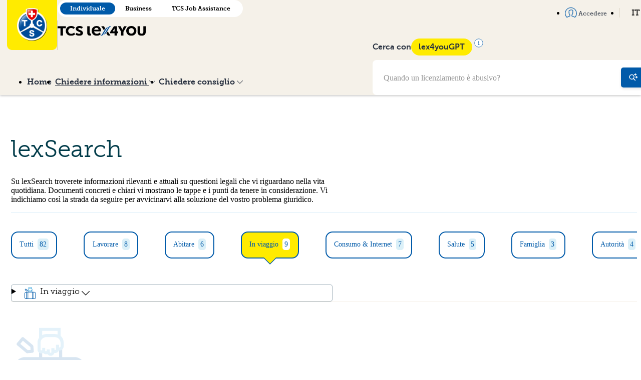

--- FILE ---
content_type: text/html; charset=utf-8
request_url: https://www.lex4you.ch/it/lex-search/in-viaggio
body_size: 23612
content:
<!DOCTYPE html>
<html lang="it">
<head>
  <script>
  var _mtm = window._mtm = window._mtm || [];

  _mtm.push({
    page_language: 'IT',
    page_chapter: 'on-the-go',
  })
  _mtm.push({'mtm.startTime': (new Date().getTime()), 'event': 'mtm.Start'});


  (function() {
    var d=document, g=d.createElement('script'), s=d.getElementsByTagName('script')[0];
    g.async=true; g.src='https://lex4you.opsone-analytics.ch/js/container_4c8KMhGv.js'; s.parentNode.insertBefore(g,s);
  })();
</script>

  <link rel="stylesheet" href="https://www.lex4you.ch/assets/common-1ec54ae297e05b1d0feba4ccc1df7bdff68014f33d9ad0eb8f0e165f3f5d3d02.css" preload="false" />
<meta name="icons-sprite-path" content="https://www.lex4you.ch/assets/styleguide/icons/icons-8cd15d489fc73d123d238b5ddd11491aa94816bd406ddf69156fbe752e56a7c2.svg">


  <meta http-equiv="X-UA-Compatible" content="IE=edge">
<meta name="csrf-param" content="authenticity_token" />
<meta name="csrf-token" content="tHmUvIvv7_87BUslyOet2VJ6IG6c9K6_hLLctP6rExpTs3RFkirFODXvU_EP5YIzJaGtdF_q1ano-tU7grq1XA" />
<meta charset="utf-8">
<title>In viaggio · lex4you</title>
<link rel="icon" type="image/x-icon" href="https://www.lex4you.ch/assets/favicon-9588af9f7e60fbbc8531619586a96fa80a2677be904e16b8bda14cb0e090a5fc.ico">
<meta name="description" content="In caso d’incidente devo chiamare la polizia? Ho il diritto a un rimborso qualora il mio volo fosse in ritardo?">
<link rel="canonical" href="https://www.lex4you.ch/it/lex-search/in-viaggio">
<link rel="alternate" href="https://www.lex4you.ch/de/lex-search/unterwegs" hreflang="de">
<link rel="alternate" href="https://www.lex4you.ch/fr/lex-search/en-chemin" hreflang="fr">
<link rel="alternate" href="https://www.lex4you.ch/it/lex-search/in-viaggio" hreflang="it">
<meta property="og:url" content="https://www.lex4you.ch/it/lex-search/in-viaggio">
<meta property="og:site_name" content="lex4you">
<meta property="og:type" content="website">
<meta property="og:title" content="In viaggio">
<meta property="og:description" content="In caso d’incidente devo chiamare la polizia? Ho il diritto a un rimborso qualora il mio volo fosse in ritardo?">
<meta property="og:image" content="https://www.lex4you.chhttps://www.lex4you.ch/assets/lex4you-22b1532cbacee14fbefb205e459179f3bc097e0e7ea115f098f32e4173f0e164.jpg">
<meta property="og:image:width" content="1200">
<meta property="og:image:height" content="630">
<meta property="og:image:alt" content="lex4you">
<meta name="twitter:card" content="summary_large_image">
<meta name="twitter:url" content="https://www.lex4you.ch/it/lex-search/in-viaggio">
<meta name="twitter:title" content="In viaggio">
<meta name="twitter:description" content="In caso d’incidente devo chiamare la polizia? Ho il diritto a un rimborso qualora il mio volo fosse in ritardo?">
<meta name="twitter:image" content="https://www.lex4you.chhttps://www.lex4you.ch/assets/lex4you-22b1532cbacee14fbefb205e459179f3bc097e0e7ea115f098f32e4173f0e164.jpg">
<meta name="viewport" content="width=device-width,initial-scale=1">

  <meta name="google-site-verification" content="s5B9Wd2WPy_guSIbUf8CrTEsPo5tFIIzerkeqQixdN8">
    <script src="https://www.lex4you.ch/assets/application-a46be2a2160be0a0818cbb7b54ee2a0da9b9bf455cf8904d0ef13c7b419ea50e.js" data-turbo-track="reload" defer="defer" type="module"></script>
</head>
<body data-route-kind="" data-variant="individual">
<div class="master">
  
<div class="navbar-container">
  <header class="navbar navbar--sticky">
    <div class="navbar__top relative-parent">
      <div class="container">
        <div class="navbar__brand">
          <a href="/it">
            <img src="https://www.lex4you.ch/assets/logo-tcs-65123288ed81ec8befa86be1c9ce25d7553b44366836cd8e2611578906b8c9dd.png" class="logo">
          </a>
          <span class="separator"></span>
          <div class="flex flex-column justify-content-between align-self-center md-align-self-end">
            
<div class="variant-switcher mrgt- md-mrgb hidden-sm-down">
    <a class="variant-switcher__button active" href="/">Individuale</a>
    <a class="variant-switcher__button " href="/business">Business</a>
    <a class="variant-switcher__button " href="/tcs-jobassistance">TCS Job Assistance</a>
</div>

            <h1 class="navbar__title">
              <span class="sr-only">TCS lex4you</span>
              <img src="https://www.lex4you.ch/assets/tcs-lex4you-7d897d66fff3b77f9b651e307b07745b1e4a76c2af36f2facb03646989734d0b.svg" alt="TCS Lex4You" class="w-44">
            </h1>
          </div>
        </div>
        <nav class="navbar__menu navbar__menu--top">
            <ul class="menu list pdg0 gap">
  <li class="relative-parent">
    <a href="/it" class="menu__link">
      Home
    </a>
  </li>
  <li class="relative-parent  relative-parent--active">
    <a href="#" data-toggle="collapse" data-target="#inquire-dropdown-top" class="menu__link dropdown-toggle">
      <span>
        Chiedere informazioni
        <svg class="icon icon--chevron-down icon--small mrgl--" xmlns="http://www.w3.org/2000/svg" viewBox="0 0 24 24"><path d="M12 19a1 1 0 0 1-.71-.29l-11-11a1 1 0 0 1 1.42-1.42L12 16.59l10.29-10.3A1 1 0 0 1 23.7 7.7l-11 11a1 1 0 0 1-.7.3z"/></svg>

      </span>
    </a>
    <div id="inquire-dropdown-top" class="collapse dropdown dropdown--secondary">
      <ul class="dropdown__list">
        <li>
          <a href="/it/lex-search" class="dropdown__button">
            <svg class="icon icon--chevron-right icon" xmlns="http://www.w3.org/2000/svg" viewBox="0 0 24 24">
  <path d="M8.59 16.59L13.17 12L8.59 7.41L10 6l6 6-6 6-1.41-1.41z"/>
</svg>


            lexSearch
          </a>
        </li>
           <li ><a href="https://www.lex4you.ch/it/lex-search/lavorare">Lavorare</a></li>
           <li ><a href="https://www.lex4you.ch/it/lex-search/abitare">Abitare</a></li>
           <li class=active><a href="https://www.lex4you.ch/it/lex-search/in-viaggio">In viaggio</a></li>
           <li ><a href="https://www.lex4you.ch/it/lex-search/consumo-internet">Consumo &amp; Internet</a></li>
           <li ><a href="https://www.lex4you.ch/it/lex-search/salute">Salute</a></li>
           <li ><a href="https://www.lex4you.ch/it/lex-search/famiglia">Famiglia</a></li>
           <li ><a href="https://www.lex4you.ch/it/lex-search/autorita">Autorità</a></li>
      </ul>
      <ul class="dropdown__list">
          <li><a href="/it/notizie" class="dropdown__button">
            <svg class="icon icon--chevron-right icon" xmlns="http://www.w3.org/2000/svg" viewBox="0 0 24 24">
  <path d="M8.59 16.59L13.17 12L8.59 7.41L10 6l6 6-6 6-1.41-1.41z"/>
</svg>


            lexNews
          </a></li>
          <li><a href="/it/temi-del-mese" class="dropdown__button">
            <svg class="icon icon--chevron-right icon" xmlns="http://www.w3.org/2000/svg" viewBox="0 0 24 24">
  <path d="M8.59 16.59L13.17 12L8.59 7.41L10 6l6 6-6 6-1.41-1.41z"/>
</svg>


            Tema del mese
          </a></li>
          <li><a href="/it/lextalk" class="dropdown__button">
            <svg class="icon icon--chevron-right icon" xmlns="http://www.w3.org/2000/svg" viewBox="0 0 24 24">
  <path d="M8.59 16.59L13.17 12L8.59 7.41L10 6l6 6-6 6-1.41-1.41z"/>
</svg>


            lexTalk
          </a></li>
      </ul>
    </div>
  </li>
  <li class="relative-parent ">
    <a href="#" data-toggle="collapse" data-target="#legal-advice-dropdown-top" class="menu__link dropdown-toggle">
      <span>
        Chiedere consiglio
        <svg class="icon icon--chevron-down icon--small mrgl--" xmlns="http://www.w3.org/2000/svg" viewBox="0 0 24 24"><path d="M12 19a1 1 0 0 1-.71-.29l-11-11a1 1 0 0 1 1.42-1.42L12 16.59l10.29-10.3A1 1 0 0 1 23.7 7.7l-11 11a1 1 0 0 1-.7.3z"/></svg>

      </span>
    </a>
    <div id="legal-advice-dropdown-top" class="collapse dropdown dropdown--secondary dropdown--single-column">
      <ul class="dropdown__list">
          <li >
            <a href="/it/call" class="dropdown__button lexCall_btn">
              <svg class="icon icon--chevron-right icon" xmlns="http://www.w3.org/2000/svg" viewBox="0 0 24 24">
  <path d="M8.59 16.59L13.17 12L8.59 7.41L10 6l6 6-6 6-1.41-1.41z"/>
</svg>


              Consulenza legale telefonica
            </a>
          </li>
          <li >
            <a href="/it/lex-check" class="dropdown__button">
              <svg class="icon icon--chevron-right icon" xmlns="http://www.w3.org/2000/svg" viewBox="0 0 24 24">
  <path d="M8.59 16.59L13.17 12L8.59 7.41L10 6l6 6-6 6-1.41-1.41z"/>
</svg>


              Consulenza legale scritta
            </a>
          </li>
          <li >
            <a href="/it/lex-video" class="dropdown__button">
              <svg class="icon icon--chevron-right icon" xmlns="http://www.w3.org/2000/svg" viewBox="0 0 24 24">
  <path d="M8.59 16.59L13.17 12L8.59 7.41L10 6l6 6-6 6-1.41-1.41z"/>
</svg>


              Assistenza video alla consegna abitazione
            </a>
          </li>
      </ul>
    </div>
  </li>
</ul>

        </nav>
        <div class="lex4you-gpt lex4you-gpt--top">
           <form action="/it/ricerca" method="get">
  <div class="navbar-search">
      <input type="text" class="navbar-search__input" name="q" placeholder="Quando un licenziamento è abusivo?">
      <button type="submit" class="navbar-search__button">
        <svg class="icon icon--search-gpt icon--medium" xmlns="http://www.w3.org/2000/svg" viewBox="0 0 24 24">
  <circle cx="7.50244" cy="10.5" r="6" stroke="currentColor" stroke-width="2" stroke-linecap="round" stroke-linejoin="round" fill="none"/>
  <path d="M12.0024 15L16.5024 19.5" stroke="currentColor" stroke-width="2" stroke-linecap="round" stroke-linejoin="round"/>
  <path d="M14.0024 3.99892C15.4977 3.70373 16.7019 2.50633 17.0024 1C17.3037 2.50633 18.5072 3.70373 20.0024 3.99892M20.0024 4.00036C18.5072 4.29555 17.3037 5.49295 17.0024 7C16.7012 5.49295 15.4977 4.29555 14.0024 4.00036" stroke="currentColor" stroke-linecap="round" stroke-linejoin="round"/>
  <path d="M17.0024 10.9989C18.4977 10.7037 19.7019 9.50633 20.0024 8C20.3037 9.50633 21.5072 10.7037 23.0024 10.9989M23.0024 11.0004C21.5072 11.2956 20.3037 12.4929 20.0024 14C19.7012 12.4929 18.4977 11.2956 17.0024 11.0004" stroke="currentColor" stroke-linecap="round" stroke-linejoin="round"/>
</svg>


      </button>
  </div>
</form>
        </div>
        <div class="navbar__shortcuts">
          <nav class="nav">
            <ul class="menu menu--alt menu--negative list">
                <li>
                  <a href="/it/auth/sign_in" class="menu__link menu--alt__link">
                    <svg class="icon icon--user icon--medium icon--primary mrgr--" xmlns="http://www.w3.org/2000/svg" viewBox="0 0 24 24">
  <path d="M4 22.33a.73.73 0 0 1-.52-.22A12 12 0 1 1 24 13.67a11.93 11.93 0 0 1-3.46 8.43.74.74 0 0 1-.94.09 22 22 0 0 0-4.31-1.86l-1.58-.58a.74.74 0 0 1-.48-.69v-2.45a.74.74 0 0 1 .5-.7s1-.4 1-2.24a.73.73 0 0 1 .57-.72 1 1 0 0 0 0-.53.73.73 0 0 1-.57-.72 2.18 2.18 0 0 1 .15-.64 5.52 5.52 0 0 0 .36-2.61c-.11-.45-1.07-.91-2.47-.91s-2.36.46-2.47.91a.74.74 0 0 1-.89.55C9.09 8.94 9 9 9 9s-.23.48.23 2.11a2.3 2.3 0 0 1 .12.6.73.73 0 0 1-.57.72 1 1 0 0 0 0 .53.73.73 0 0 1 .57.72c0 1.84.94 2.23 1 2.25a.76.76 0 0 1 .48.69v2.45a.73.73 0 0 1-.47.69l-1.49.55a22.79 22.79 0 0 0-4.4 1.9.74.74 0 0 1-.47.12zm8-19.19a10.53 10.53 0 0 0-7.88 17.51 30.61 30.61 0 0 1 4.19-1.74l1-.36V17a3.64 3.64 0 0 1-1.45-2.87 1.81 1.81 0 0 1-.63-1.47 1.9 1.9 0 0 1 .49-1.35c-.26-.94-.63-2.48.16-3.33A1.63 1.63 0 0 1 9.1 7.5c.68-1 2.3-1.42 3.63-1.42 1.56 0 3.52.53 3.9 2a6.3 6.3 0 0 1-.33 3.25 1.92 1.92 0 0 1 .47 1.34 1.81 1.81 0 0 1-.63 1.47A3.64 3.64 0 0 1 14.69 17v1.51l1.09.4a29.67 29.67 0 0 1 4.11 1.69A10.53 10.53 0 0 0 12 3.14z"/>
</svg>


                    Accedere
                  </a>
                </li>
              <li class="relative-parent">
                <a href="#" data-toggle="collapse" data-target="#simple-language-switcher" class="menu__link dropdown-toggle">
                  IT
                  <svg class="icon icon--chevron-down icon--small mrgl--" xmlns="http://www.w3.org/2000/svg" viewBox="0 0 24 24"><path d="M12 19a1 1 0 0 1-.71-.29l-11-11a1 1 0 0 1 1.42-1.42L12 16.59l10.29-10.3A1 1 0 0 1 23.7 7.7l-11 11a1 1 0 0 1-.7.3z"/></svg>

                </a>
                <div id="simple-language-switcher" class="collapse dropdown dropdown--secondary dropdown--single-column">
                  <ul class="dropdown__list">
                          <li class="dropdown__button ">
        <svg class="icon icon--chevron-right icon" xmlns="http://www.w3.org/2000/svg" viewBox="0 0 24 24">
  <path d="M8.59 16.59L13.17 12L8.59 7.41L10 6l6 6-6 6-1.41-1.41z"/>
</svg>


        <a href="/de/lex-search/unterwegs">DE</a>
    </li>
    <li class="dropdown__button ">
        <svg class="icon icon--chevron-right icon" xmlns="http://www.w3.org/2000/svg" viewBox="0 0 24 24">
  <path d="M8.59 16.59L13.17 12L8.59 7.41L10 6l6 6-6 6-1.41-1.41z"/>
</svg>


        <a href="/fr/lex-search/en-chemin">FR</a>
    </li>
    <li class="dropdown__button active">
        <svg class="icon icon--chevron-right icon" xmlns="http://www.w3.org/2000/svg" viewBox="0 0 24 24">
  <path d="M8.59 16.59L13.17 12L8.59 7.41L10 6l6 6-6 6-1.41-1.41z"/>
</svg>


        <a href="/it/lex-search/in-viaggio">IT</a>
    </li>

                  </ul>
                </div>
              </li>
            </ul>
          </nav>
        </div>

        <!-- Mobile Actions -->
        <div class="navbar__mobile-actions">
            <button type="button" class="navbar__hamburger" id="mobile-search-toggle" aria-label="Ricerca">
              <svg class="icon icon--search-gpt icon navbar__hamburger-icon navbar__hamburger-icon--menu" xmlns="http://www.w3.org/2000/svg" viewBox="0 0 24 24">
  <circle cx="7.50244" cy="10.5" r="6" stroke="currentColor" stroke-width="2" stroke-linecap="round" stroke-linejoin="round" fill="none"/>
  <path d="M12.0024 15L16.5024 19.5" stroke="currentColor" stroke-width="2" stroke-linecap="round" stroke-linejoin="round"/>
  <path d="M14.0024 3.99892C15.4977 3.70373 16.7019 2.50633 17.0024 1C17.3037 2.50633 18.5072 3.70373 20.0024 3.99892M20.0024 4.00036C18.5072 4.29555 17.3037 5.49295 17.0024 7C16.7012 5.49295 15.4977 4.29555 14.0024 4.00036" stroke="currentColor" stroke-linecap="round" stroke-linejoin="round"/>
  <path d="M17.0024 10.9989C18.4977 10.7037 19.7019 9.50633 20.0024 8C20.3037 9.50633 21.5072 10.7037 23.0024 10.9989M23.0024 11.0004C21.5072 11.2956 20.3037 12.4929 20.0024 14C19.7012 12.4929 18.4977 11.2956 17.0024 11.0004" stroke="currentColor" stroke-linecap="round" stroke-linejoin="round"/>
</svg>


              <svg class="icon icon--cross navbar__hamburger-icon navbar__hamburger-icon--close" xmlns="http://www.w3.org/2000/svg" viewBox="0 0 24 24"><path d="M13.41 12l7.29-7.29a1 1 0 0 0-1.41-1.41L12 10.59l-7.29-7.3a1 1 0 0 0-1.42 1.42l7.3 7.29-7.3 7.29A1 1 0 1 0 4.7 20.7l7.3-7.29 7.29 7.29a1 1 0 0 0 1.41-1.41z" fill="inherit"/></svg>

            </button>
          <button type="button" class="navbar__hamburger" id="mobile-menu-toggle" aria-label="Menu">
            <svg class="icon icon--menu navbar__hamburger-icon navbar__hamburger-icon--menu" xmlns="http://www.w3.org/2000/svg" viewBox="0 0 24 24"><path d="M22 5a1 1 0 0 1-1 1H3a1 1 0 0 1-1-1 1 1 0 0 1 1-1h18a1 1 0 0 1 1 1zm0 14a1 1 0 0 1-1 1H3a1 1 0 0 1-1-1 1 1 0 0 1 1-1h18a1 1 0 0 1 1 1zm0-7a1 1 0 0 1-1 1H3a1 1 0 0 1-1-1 1 1 0 0 1 1-1h18a1 1 0 0 1 1 1z"/></svg>

            <svg class="icon icon--cross navbar__hamburger-icon navbar__hamburger-icon--close" xmlns="http://www.w3.org/2000/svg" viewBox="0 0 24 24"><path d="M13.41 12l7.29-7.29a1 1 0 0 0-1.41-1.41L12 10.59l-7.29-7.3a1 1 0 0 0-1.42 1.42l7.3 7.29-7.3 7.29A1 1 0 1 0 4.7 20.7l7.3-7.29 7.29 7.29a1 1 0 0 0 1.41-1.41z" fill="inherit"/></svg>

          </button>
        </div>
      </div>
    </div>
      <div class="navbar__bottom">
        <div class="container">
          <div class="navbar__bottom__content">
            <nav>
              <div class="navbar__menu">
                <ul class="menu list pdg0 gap">
  <li class="relative-parent">
    <a href="/it" class="menu__link">
      Home
    </a>
  </li>
  <li class="relative-parent  relative-parent--active">
    <a href="#" data-toggle="collapse" data-target="#inquire-dropdown" class="menu__link dropdown-toggle">
      <span>
        Chiedere informazioni
        <svg class="icon icon--chevron-down icon--small mrgl--" xmlns="http://www.w3.org/2000/svg" viewBox="0 0 24 24"><path d="M12 19a1 1 0 0 1-.71-.29l-11-11a1 1 0 0 1 1.42-1.42L12 16.59l10.29-10.3A1 1 0 0 1 23.7 7.7l-11 11a1 1 0 0 1-.7.3z"/></svg>

      </span>
    </a>
    <div id="inquire-dropdown" class="collapse dropdown dropdown--secondary">
      <ul class="dropdown__list">
        <li>
          <a href="/it/lex-search" class="dropdown__button">
            <svg class="icon icon--chevron-right icon" xmlns="http://www.w3.org/2000/svg" viewBox="0 0 24 24">
  <path d="M8.59 16.59L13.17 12L8.59 7.41L10 6l6 6-6 6-1.41-1.41z"/>
</svg>


            lexSearch
          </a>
        </li>
           <li ><a href="https://www.lex4you.ch/it/lex-search/lavorare">Lavorare</a></li>
           <li ><a href="https://www.lex4you.ch/it/lex-search/abitare">Abitare</a></li>
           <li class=active><a href="https://www.lex4you.ch/it/lex-search/in-viaggio">In viaggio</a></li>
           <li ><a href="https://www.lex4you.ch/it/lex-search/consumo-internet">Consumo &amp; Internet</a></li>
           <li ><a href="https://www.lex4you.ch/it/lex-search/salute">Salute</a></li>
           <li ><a href="https://www.lex4you.ch/it/lex-search/famiglia">Famiglia</a></li>
           <li ><a href="https://www.lex4you.ch/it/lex-search/autorita">Autorità</a></li>
      </ul>
      <ul class="dropdown__list">
          <li><a href="/it/notizie" class="dropdown__button">
            <svg class="icon icon--chevron-right icon" xmlns="http://www.w3.org/2000/svg" viewBox="0 0 24 24">
  <path d="M8.59 16.59L13.17 12L8.59 7.41L10 6l6 6-6 6-1.41-1.41z"/>
</svg>


            lexNews
          </a></li>
          <li><a href="/it/temi-del-mese" class="dropdown__button">
            <svg class="icon icon--chevron-right icon" xmlns="http://www.w3.org/2000/svg" viewBox="0 0 24 24">
  <path d="M8.59 16.59L13.17 12L8.59 7.41L10 6l6 6-6 6-1.41-1.41z"/>
</svg>


            Tema del mese
          </a></li>
          <li><a href="/it/lextalk" class="dropdown__button">
            <svg class="icon icon--chevron-right icon" xmlns="http://www.w3.org/2000/svg" viewBox="0 0 24 24">
  <path d="M8.59 16.59L13.17 12L8.59 7.41L10 6l6 6-6 6-1.41-1.41z"/>
</svg>


            lexTalk
          </a></li>
      </ul>
    </div>
  </li>
  <li class="relative-parent ">
    <a href="#" data-toggle="collapse" data-target="#legal-advice-dropdown" class="menu__link dropdown-toggle">
      <span>
        Chiedere consiglio
        <svg class="icon icon--chevron-down icon--small mrgl--" xmlns="http://www.w3.org/2000/svg" viewBox="0 0 24 24"><path d="M12 19a1 1 0 0 1-.71-.29l-11-11a1 1 0 0 1 1.42-1.42L12 16.59l10.29-10.3A1 1 0 0 1 23.7 7.7l-11 11a1 1 0 0 1-.7.3z"/></svg>

      </span>
    </a>
    <div id="legal-advice-dropdown" class="collapse dropdown dropdown--secondary dropdown--single-column">
      <ul class="dropdown__list">
          <li >
            <a href="/it/call" class="dropdown__button lexCall_btn">
              <svg class="icon icon--chevron-right icon" xmlns="http://www.w3.org/2000/svg" viewBox="0 0 24 24">
  <path d="M8.59 16.59L13.17 12L8.59 7.41L10 6l6 6-6 6-1.41-1.41z"/>
</svg>


              Consulenza legale telefonica
            </a>
          </li>
          <li >
            <a href="/it/lex-check" class="dropdown__button">
              <svg class="icon icon--chevron-right icon" xmlns="http://www.w3.org/2000/svg" viewBox="0 0 24 24">
  <path d="M8.59 16.59L13.17 12L8.59 7.41L10 6l6 6-6 6-1.41-1.41z"/>
</svg>


              Consulenza legale scritta
            </a>
          </li>
          <li >
            <a href="/it/lex-video" class="dropdown__button">
              <svg class="icon icon--chevron-right icon" xmlns="http://www.w3.org/2000/svg" viewBox="0 0 24 24">
  <path d="M8.59 16.59L13.17 12L8.59 7.41L10 6l6 6-6 6-1.41-1.41z"/>
</svg>


              Assistenza video alla consegna abitazione
            </a>
          </li>
      </ul>
    </div>
  </li>
</ul>

              </div>
            </nav>
            <div class="lex4you-gpt">
              <div class="lex4you-gpt__infos">
                <p>Cerca con</p>
                <div class="gpt-tooltip-wrapper">
                  <span class="chip">lex4youGPT</span>
                  <svg class="icon icon--info icon--medium icon--primary icon--info" xmlns="http://www.w3.org/2000/svg" viewBox="0 0 20 20">
  <circle cx="10" cy="10" r="9.16667" fill="white" stroke="currentColor" stroke-width="0.83333"/>
  <path d="M8.82008 6.41478C8.7331 5.98814 9.03432 5.55132 9.46008 5.48668C9.71458 5.44804 9.9349 5.51986 10.1311 5.70544C10.2817 5.84786 10.3473 6.00126 10.3564 6.23268C10.3649 6.4489 10.3222 6.58578 10.197 6.74422C9.78778 7.26188 8.95202 7.0619 8.82008 6.41478Z" fill="currentColor"/>
  <path d="M8.08008 8.19058C8.08008 8.01584 8.179 7.86946 8.34068 7.80494C8.42358 7.77184 9.34846 7.77818 9.49546 7.81284C9.87386 7.90204 10.1924 8.20228 10.3228 8.59268L10.3696 8.73268L10.3757 11.1777L10.3817 13.6227H10.966C11.2874 13.6227 11.5809 13.6314 11.6182 13.6421C11.7126 13.6692 11.805 13.7365 11.8619 13.8194C11.9026 13.8788 11.9101 13.9138 11.9101 14.0445C11.9101 14.1842 11.9042 14.2075 11.8501 14.2844C11.8171 14.3313 11.7504 14.3906 11.7019 14.4161L11.6138 14.4627H10.0001H8.38638L8.29822 14.4165C8.24336 14.3878 8.18482 14.3331 8.14318 14.2715C8.0803 14.1786 8.07672 14.1642 8.08342 14.0309C8.09138 13.8723 8.13722 13.7828 8.2503 13.7053C8.35896 13.6309 8.43286 13.6227 8.99526 13.6227H9.54072L9.5354 11.2377C9.53018 8.89358 9.5294 8.85152 9.49008 8.78478C9.40272 8.63646 9.39248 8.63386 8.8537 8.62242C8.32262 8.61114 8.3096 8.60836 8.1863 8.47938C8.10482 8.39416 8.08008 8.32688 8.08008 8.19058Z" fill="currentColor"/>
</svg>

                  <div class="tooltip-content">
                    lex4youGPT funziona con l&#39;intelligenza artificiale e genera risposte automatiche. lex4youGPT ottiene le sue informazioni esclusivamente dai siti lex4you e TCS Job Assistance, garantendo così un elevato livello di affidabilità. Tuttavia, non garantiamo la correttezza delle risposte fornite da lex4youGPT. Il modo migliore per verificare le risposte è leggere gli articoli collegati alle risposte.
                  </div>
                </div>
              </div>
              <form action="/it/ricerca" method="get">
  <div class="navbar-search">
      <input type="text" class="navbar-search__input" name="q" placeholder="Quando un licenziamento è abusivo?">
      <button type="submit" class="navbar-search__button">
        <svg class="icon icon--search-gpt icon--medium" xmlns="http://www.w3.org/2000/svg" viewBox="0 0 24 24">
  <circle cx="7.50244" cy="10.5" r="6" stroke="currentColor" stroke-width="2" stroke-linecap="round" stroke-linejoin="round" fill="none"/>
  <path d="M12.0024 15L16.5024 19.5" stroke="currentColor" stroke-width="2" stroke-linecap="round" stroke-linejoin="round"/>
  <path d="M14.0024 3.99892C15.4977 3.70373 16.7019 2.50633 17.0024 1C17.3037 2.50633 18.5072 3.70373 20.0024 3.99892M20.0024 4.00036C18.5072 4.29555 17.3037 5.49295 17.0024 7C16.7012 5.49295 15.4977 4.29555 14.0024 4.00036" stroke="currentColor" stroke-linecap="round" stroke-linejoin="round"/>
  <path d="M17.0024 10.9989C18.4977 10.7037 19.7019 9.50633 20.0024 8C20.3037 9.50633 21.5072 10.7037 23.0024 10.9989M23.0024 11.0004C21.5072 11.2956 20.3037 12.4929 20.0024 14C19.7012 12.4929 18.4977 11.2956 17.0024 11.0004" stroke="currentColor" stroke-linecap="round" stroke-linejoin="round"/>
</svg>


      </button>
  </div>
</form>
            </div>
          </div>
        </div>
      </div>
  </header>

  <div class="mobile-menu-overlay" id="mobile-search-overlay">
    <div class="mobile-menu">
      <div class="pdg">
        <strong class="flex gap-- align-items-end mrgb-">
          Cerca con
          <span class="chip">lex4youGPT</span>
        </strong>
        <form action="/it/ricerca" method="get">
  <div class="navbar-search">
      <input type="text" class="navbar-search__input" name="q" placeholder="Quando un licenziamento è abusivo?">
      <button type="submit" class="navbar-search__button">
        <svg class="icon icon--search-gpt icon--medium" xmlns="http://www.w3.org/2000/svg" viewBox="0 0 24 24">
  <circle cx="7.50244" cy="10.5" r="6" stroke="currentColor" stroke-width="2" stroke-linecap="round" stroke-linejoin="round" fill="none"/>
  <path d="M12.0024 15L16.5024 19.5" stroke="currentColor" stroke-width="2" stroke-linecap="round" stroke-linejoin="round"/>
  <path d="M14.0024 3.99892C15.4977 3.70373 16.7019 2.50633 17.0024 1C17.3037 2.50633 18.5072 3.70373 20.0024 3.99892M20.0024 4.00036C18.5072 4.29555 17.3037 5.49295 17.0024 7C16.7012 5.49295 15.4977 4.29555 14.0024 4.00036" stroke="currentColor" stroke-linecap="round" stroke-linejoin="round"/>
  <path d="M17.0024 10.9989C18.4977 10.7037 19.7019 9.50633 20.0024 8C20.3037 9.50633 21.5072 10.7037 23.0024 10.9989M23.0024 11.0004C21.5072 11.2956 20.3037 12.4929 20.0024 14C19.7012 12.4929 18.4977 11.2956 17.0024 11.0004" stroke="currentColor" stroke-linecap="round" stroke-linejoin="round"/>
</svg>


      </button>
  </div>
</form>
        <hr>
        <p>lex4youGPT funziona con l&#39;intelligenza artificiale e genera risposte automatiche. lex4youGPT ottiene le sue informazioni esclusivamente dai siti lex4you e TCS Job Assistance, garantendo così un elevato livello di affidabilità. Tuttavia, non garantiamo la correttezza delle risposte fornite da lex4youGPT. Il modo migliore per verificare le risposte è leggere gli articoli collegati alle risposte.</p>
      </div>
      <div class="lex4you-gpt">
        <div class="lex4you-gpt__infos">
          <p>Cerca con</p>
          <div class="gpt-tooltip-wrapper">
            <span class="chip">lex4youGPT</span>
            <svg class="icon icon--info icon--medium icon--primary icon--info" xmlns="http://www.w3.org/2000/svg" viewBox="0 0 20 20">
  <circle cx="10" cy="10" r="9.16667" fill="white" stroke="currentColor" stroke-width="0.83333"/>
  <path d="M8.82008 6.41478C8.7331 5.98814 9.03432 5.55132 9.46008 5.48668C9.71458 5.44804 9.9349 5.51986 10.1311 5.70544C10.2817 5.84786 10.3473 6.00126 10.3564 6.23268C10.3649 6.4489 10.3222 6.58578 10.197 6.74422C9.78778 7.26188 8.95202 7.0619 8.82008 6.41478Z" fill="currentColor"/>
  <path d="M8.08008 8.19058C8.08008 8.01584 8.179 7.86946 8.34068 7.80494C8.42358 7.77184 9.34846 7.77818 9.49546 7.81284C9.87386 7.90204 10.1924 8.20228 10.3228 8.59268L10.3696 8.73268L10.3757 11.1777L10.3817 13.6227H10.966C11.2874 13.6227 11.5809 13.6314 11.6182 13.6421C11.7126 13.6692 11.805 13.7365 11.8619 13.8194C11.9026 13.8788 11.9101 13.9138 11.9101 14.0445C11.9101 14.1842 11.9042 14.2075 11.8501 14.2844C11.8171 14.3313 11.7504 14.3906 11.7019 14.4161L11.6138 14.4627H10.0001H8.38638L8.29822 14.4165C8.24336 14.3878 8.18482 14.3331 8.14318 14.2715C8.0803 14.1786 8.07672 14.1642 8.08342 14.0309C8.09138 13.8723 8.13722 13.7828 8.2503 13.7053C8.35896 13.6309 8.43286 13.6227 8.99526 13.6227H9.54072L9.5354 11.2377C9.53018 8.89358 9.5294 8.85152 9.49008 8.78478C9.40272 8.63646 9.39248 8.63386 8.8537 8.62242C8.32262 8.61114 8.3096 8.60836 8.1863 8.47938C8.10482 8.39416 8.08008 8.32688 8.08008 8.19058Z" fill="currentColor"/>
</svg>

            <div class="tooltip-content">
              lex4youGPT funziona con l&#39;intelligenza artificiale e genera risposte automatiche. lex4youGPT ottiene le sue informazioni esclusivamente dai siti lex4you e TCS Job Assistance, garantendo così un elevato livello di affidabilità. Tuttavia, non garantiamo la correttezza delle risposte fornite da lex4youGPT. Il modo migliore per verificare le risposte è leggere gli articoli collegati alle risposte.
            </div>
          </div>
        </div>
        <form action="/it/ricerca" method="get">
  <div class="navbar-search">
      <input type="text" class="navbar-search__input" name="q" placeholder="Quando un licenziamento è abusivo?">
      <button type="submit" class="navbar-search__button">
        <svg class="icon icon--search-gpt icon--medium" xmlns="http://www.w3.org/2000/svg" viewBox="0 0 24 24">
  <circle cx="7.50244" cy="10.5" r="6" stroke="currentColor" stroke-width="2" stroke-linecap="round" stroke-linejoin="round" fill="none"/>
  <path d="M12.0024 15L16.5024 19.5" stroke="currentColor" stroke-width="2" stroke-linecap="round" stroke-linejoin="round"/>
  <path d="M14.0024 3.99892C15.4977 3.70373 16.7019 2.50633 17.0024 1C17.3037 2.50633 18.5072 3.70373 20.0024 3.99892M20.0024 4.00036C18.5072 4.29555 17.3037 5.49295 17.0024 7C16.7012 5.49295 15.4977 4.29555 14.0024 4.00036" stroke="currentColor" stroke-linecap="round" stroke-linejoin="round"/>
  <path d="M17.0024 10.9989C18.4977 10.7037 19.7019 9.50633 20.0024 8C20.3037 9.50633 21.5072 10.7037 23.0024 10.9989M23.0024 11.0004C21.5072 11.2956 20.3037 12.4929 20.0024 14C19.7012 12.4929 18.4977 11.2956 17.0024 11.0004" stroke="currentColor" stroke-linecap="round" stroke-linejoin="round"/>
</svg>


      </button>
  </div>
</form>
      </div>
    </div>
  </div>

  <!-- Mobile Menu Overlay -->
  <div class="mobile-menu-overlay" id="mobile-menu-overlay">
    <div class="mobile-menu">
      <nav class="mobile-menu__nav">
        
<div class="variant-switcher align-self-center mrgb">
    <a class="variant-switcher__button active" href="/">Individuale</a>
    <a class="variant-switcher__button " href="/business">Business</a>
    <a class="variant-switcher__button " href="/tcs-jobassistance">TCS Job Assistance</a>
</div>

        <ul class="mobile-menu__list">
          <li class="mobile-menu__item">
            <a href="/it" class="mobile-menu__link">
              Home
            </a>
          </li>
            <li class="mobile-menu__item  mobile-menu__item--selected">
              <details>
                <summary class="mobile-menu__link mobile-menu__toggle">
                  Chiedere informazioni
                  <svg class="icon icon--chevron-down mobile-menu__chevron" xmlns="http://www.w3.org/2000/svg" viewBox="0 0 24 24"><path d="M12 19a1 1 0 0 1-.71-.29l-11-11a1 1 0 0 1 1.42-1.42L12 16.59l10.29-10.3A1 1 0 0 1 23.7 7.7l-11 11a1 1 0 0 1-.7.3z"/></svg>

                </summary>
                <ul class="mobile-menu__submenu" id="mobile-inquire-submenu">
                    <li><a href="/it/lex-search" class="mobile-menu__sublink">lexSearch</a></li>
                    
                      <li class="mobile-menu__submenu-row">
                          <a href="/it/lex-search/lavorare" class="mobile-menu__sublink">Lavorare</a>
                          <a href="/it/lex-search/abitare" class="mobile-menu__sublink">Abitare</a>
                      </li>
                      <li class="mobile-menu__submenu-row">
                          <a href="/it/lex-search/in-viaggio" class="mobile-menu__sublink">In viaggio</a>
                          <a href="/it/lex-search/consumo-internet" class="mobile-menu__sublink">Consumo &amp; Internet</a>
                      </li>
                      <li class="mobile-menu__submenu-row">
                          <a href="/it/lex-search/salute" class="mobile-menu__sublink">Salute</a>
                          <a href="/it/lex-search/famiglia" class="mobile-menu__sublink">Famiglia</a>
                      </li>
                      <li class="mobile-menu__submenu-row">
                          <a href="/it/lex-search/autorita" class="mobile-menu__sublink">Autorità</a>
                      </li>

                    <li><a href="/it/notizie" class="mobile-menu__sublink">lexNews</a></li>
                    <li><a href="/it/temi-del-mese" class="mobile-menu__sublink">Tema del mese</a></li>
                    <li><a href="/it/lextalk" class="mobile-menu__sublink">lexTalk</a></li>
                </ul>
              </details>
            </li>
              <li class="mobile-menu__item  mobile-menu__item--selected">
                <details>
                  <summary class="mobile-menu__link mobile-menu__toggle">
                    Chiedere consiglio
                    <svg class="icon icon--chevron-down mobile-menu__chevron" xmlns="http://www.w3.org/2000/svg" viewBox="0 0 24 24"><path d="M12 19a1 1 0 0 1-.71-.29l-11-11a1 1 0 0 1 1.42-1.42L12 16.59l10.29-10.3A1 1 0 0 1 23.7 7.7l-11 11a1 1 0 0 1-.7.3z"/></svg>

                  </summary>
                  <ul class="mobile-menu__submenu" id="mobile-legal-submenu">
                      <li><a href="/it/call" class="mobile-menu__sublink">Consulenza legale telefonica</a></li>
                      <li><a href="/it/lex-check" class="mobile-menu__sublink">Consulenza legale scritta</a></li>
                      <li><a href="/it/lex-video" class="mobile-menu__sublink">Assistenza video alla consegna abitazione</a></li>
                  </ul>
                </details>
              </li>
        </ul>
      </nav>
      <div class="mobile-menu__footer">
        <div class="mobile-menu__footer-actions ">
            <button type="button" class="mobile-menu__login-button" onclick="window.location.href='/it/auth/sign_in'">
              <svg class="icon icon--user mobile-menu__icon" xmlns="http://www.w3.org/2000/svg" viewBox="0 0 24 24">
  <path d="M4 22.33a.73.73 0 0 1-.52-.22A12 12 0 1 1 24 13.67a11.93 11.93 0 0 1-3.46 8.43.74.74 0 0 1-.94.09 22 22 0 0 0-4.31-1.86l-1.58-.58a.74.74 0 0 1-.48-.69v-2.45a.74.74 0 0 1 .5-.7s1-.4 1-2.24a.73.73 0 0 1 .57-.72 1 1 0 0 0 0-.53.73.73 0 0 1-.57-.72 2.18 2.18 0 0 1 .15-.64 5.52 5.52 0 0 0 .36-2.61c-.11-.45-1.07-.91-2.47-.91s-2.36.46-2.47.91a.74.74 0 0 1-.89.55C9.09 8.94 9 9 9 9s-.23.48.23 2.11a2.3 2.3 0 0 1 .12.6.73.73 0 0 1-.57.72 1 1 0 0 0 0 .53.73.73 0 0 1 .57.72c0 1.84.94 2.23 1 2.25a.76.76 0 0 1 .48.69v2.45a.73.73 0 0 1-.47.69l-1.49.55a22.79 22.79 0 0 0-4.4 1.9.74.74 0 0 1-.47.12zm8-19.19a10.53 10.53 0 0 0-7.88 17.51 30.61 30.61 0 0 1 4.19-1.74l1-.36V17a3.64 3.64 0 0 1-1.45-2.87 1.81 1.81 0 0 1-.63-1.47 1.9 1.9 0 0 1 .49-1.35c-.26-.94-.63-2.48.16-3.33A1.63 1.63 0 0 1 9.1 7.5c.68-1 2.3-1.42 3.63-1.42 1.56 0 3.52.53 3.9 2a6.3 6.3 0 0 1-.33 3.25 1.92 1.92 0 0 1 .47 1.34 1.81 1.81 0 0 1-.63 1.47A3.64 3.64 0 0 1 14.69 17v1.51l1.09.4a29.67 29.67 0 0 1 4.11 1.69A10.53 10.53 0 0 0 12 3.14z"/>
</svg>


              Accedere
            </button>
          <div class="mobile-menu__language-switcher">
              <a href="/de/lex-search/in-viaggio" class="mobile-menu__language-button">
                DE
              </a>
              <a href="/fr/lex-search/in-viaggio" class="mobile-menu__language-button">
                FR
              </a>
              <a href="/it/lex-search/in-viaggio" class="mobile-menu__language-button mobile-menu__language-button--active">
                IT
              </a>
          </div>
        </div>
      </div>
    </div>
  </div>
</div>




  <div class="page-content">
    <div class="container">


      
<div class="title-wrapper title-wrapper__border title-wrapper__half">
  <h1>lexSearch</h1>
  <p>Su lexSearch troverete informazioni rilevanti e attuali su questioni legali che vi riguardano nella vita quotidiana. Documenti concreti e chiari vi mostrano le tappe e i punti da tenere in considerazione. Vi indichiamo così la strada da seguire per avvicinarvi alla soluzione del vostro problema giuridico.</p>
</div>   

<header class="mrgb">
    <div class="filters-wrapper hidden-lg-down">
        <div class="bubble  ">
            <a href="/it/lex-search">
                Tutti <span class="bubble__count">82</span>
            </a>
        </div>

            <div class="bubble ">
                <a href="/it/lex-search/lavorare">
                    Lavorare <span class="bubble__count">8</span>
                </a>
            </div>
            <div class="bubble ">
                <a href="/it/lex-search/abitare">
                    Abitare <span class="bubble__count">6</span>
                </a>
            </div>
            <div class="bubble active">
                <a href="/it/lex-search/in-viaggio">
                    In viaggio <span class="bubble__count">9</span>
                </a>
            </div>
            <div class="bubble ">
                <a href="/it/lex-search/consumo-internet">
                    Consumo &amp; Internet <span class="bubble__count">7</span>
                </a>
            </div>
            <div class="bubble ">
                <a href="/it/lex-search/salute">
                    Salute <span class="bubble__count">5</span>
                </a>
            </div>
            <div class="bubble ">
                <a href="/it/lex-search/famiglia">
                    Famiglia <span class="bubble__count">3</span>
                </a>
            </div>
            <div class="bubble ">
                <a href="/it/lex-search/autorita">
                    Autorità <span class="bubble__count">4</span>
                </a>
            </div>
    </div>

    <details class="l4y-dropdown hidden-xl-up rounded border border-neutral-gray-350 font-alt">
        <summary class="flex justify-content-between align-items-center pdgh- pdgv- text-bold">
                <span class="flex gap-- align-items-center">
                    <svg class="icon icon--on-road w-8 h-8" width="65" height="65" viewBox="0 0 65 65" fill="none" xmlns="http://www.w3.org/2000/svg">
<style>:root {--main: #005AA9; --secondary: #50afe1}</style>
<path d="M40 21.9819C40.5519 21.982 41 22.429 41 22.9819V27.9995H49.2617C52.7826 27.9995 55.9998 31.4916 56 34.9995V50.6381C55.9998 54.146 52.7826 56.9985 49.2617 56.9985H16.7383C13.2174 56.9985 10.0002 54.146 10 50.6381V34.7651C10 31.2571 13.2173 27.9995 16.7383 27.9995H26V25.1918C26.0003 24.8601 26.4484 24.5924 27 24.5922C27.5517 24.5923 27.9997 24.8601 28 25.1918V27.9995H39V22.9819C39 22.429 39.4482 21.9821 40 21.9819ZM49 54.9985H49.2617C51.6806 54.9985 53.9998 53.043 54 50.6381V34.7651C54 32.3591 51.6807 29.9995 49.2617 29.9995H49V54.9985ZM43 54.9985H47V29.9995H43V54.9985ZM25 54.9985H41V29.9995H25V54.9985ZM19 54.9985H23V29.9995H19V54.9985ZM16.7383 29.9995C14.3193 29.9995 12 32.3591 12 34.7651V50.6381C12.0002 53.043 14.3194 54.9985 16.7383 54.9985H17V29.9995H16.7383ZM14.623 15.3569C14.978 14.9341 15.6093 14.8792 16.0303 15.2338L21.9463 20.1967C22.1502 20.3667 22.2767 20.6115 22.2998 20.8754L22.5859 24.143C22.6337 24.6928 22.2266 25.178 21.6768 25.226L18.4141 25.5112C18.3842 25.5141 18.3541 25.5151 18.3252 25.5151C18.0915 25.5149 17.8634 25.4325 17.6826 25.2807L11.7656 20.3149C11.5629 20.144 11.4362 19.8999 11.4131 19.6362C11.3901 19.3723 11.4728 19.1087 11.6426 18.9057L14.623 15.3569ZM13.8174 19.4252L18.6514 23.4829L20.5059 23.3207L20.3438 21.4623L15.5117 17.4077L13.8174 19.4252Z" fill="var(--main)"/>
<path d="M40.0077 14.2258C41.6469 15.5099 41.9999 17.5536 41.9999 19.1165V20.9905C41.9995 22.5571 40.5598 23.7384 39.243 23.7385H38.8749C38.5221 24.6813 37.4774 25.3693 36.4403 25.3694C36.2739 25.3694 36.1095 25.3493 35.9491 25.3157C35.7072 26.3789 34.6226 27.1848 33.4999 27.1848C32.6467 27.1847 31.8106 26.7185 31.3505 26.0286C31.0791 26.1276 30.7914 26.1848 30.4999 26.1848C29.7891 26.1847 29.0933 25.8615 28.6171 25.3547C28.2712 25.5245 27.8879 25.6223 27.4999 25.6223C26.2261 25.6222 25.0001 24.5845 24.9999 23.3108V18.3694C24.9999 17.2891 25.381 16.2827 26.0077 15.4397V9.00024H40.0077V14.2258ZM30.8173 15.0002C28.9553 15.0002 26.9999 16.5094 26.9999 18.3704V23.3108C27.0004 23.4815 27.3289 23.6222 27.4999 23.6223C27.6707 23.6223 27.9994 23.4816 27.9999 23.3108V22.0002H29.9999V23.8743C30.0008 24.0458 30.329 24.1847 30.4999 24.1848C30.6706 24.1848 30.9863 24.0459 30.9872 23.8743V23.0002H32.9872V23.8743C32.9871 23.9165 32.983 23.9586 32.9803 24.0002H32.9872V24.8743C32.9881 25.0448 33.329 25.1847 33.4999 25.1848C33.6706 25.1848 33.999 25.0449 33.9999 24.8743V22.1838H35.9999V23.0579C36.0004 23.2296 36.3289 23.3692 36.4999 23.3694C36.6707 23.3694 36.9994 23.2297 36.9999 23.0579V20.0002H38.9999V21.7385H39.243C39.4002 21.7383 39.9992 21.3681 39.9999 20.9905V20.1165C39.9999 19.5935 40.4178 15.0006 35.7303 15.0002H30.8173ZM28.0077 13.7268C28.8657 13.2653 29.8349 13.0002 30.8163 13.0002H35.7303C36.6031 13.0003 37.3571 13.0971 38.0087 13.2678V11.0002H28.0077V13.7268Z" fill="var(--secondary)"/>
</svg>


                    In viaggio
                </span>
                <svg class="icon icon--chevron-down w-4 h-4" xmlns="http://www.w3.org/2000/svg" viewBox="0 0 24 24"><path d="M12 19a1 1 0 0 1-.71-.29l-11-11a1 1 0 0 1 1.42-1.42L12 16.59l10.29-10.3A1 1 0 0 1 23.7 7.7l-11 11a1 1 0 0 1-.7.3z"/></svg>

        </summary>
        <ul class="l4y-dropdown__body list-none flex flex-column gap-- items-align-stretch">
            <li class="w-full ">
                <a class="flex align-items-center gap-- pdgh-- pdgv--" href="/it/lex-search">
                    Tutte le categorie
                    <span class="bubble__count">82</span>
                </a>
            </li>

                <li class="w-full ">
                    <a class="flex align-items-center gap-- pdgh-- pdgv--" href="/it/lex-search/lavorare">
                        <svg class="icon icon--work w-8 h-8" width="65" height="65" viewBox="0 0 65 65" fill="none" xmlns="http://www.w3.org/2000/svg">
<style>:root {--main: #005AA9; --secondary: #50afe1}</style>
<path fill-rule="evenodd" clip-rule="evenodd" d="M43.7016 23.6569C43.3116 23.4729 42.8486 23.5539 42.5446 23.8589L39.6476 26.7569C39.4256 26.4379 39.1836 26.1309 38.8996 25.8469L37.3256 24.2739L40.1426 21.4569C40.4476 21.1519 40.5286 20.6889 40.3436 20.2999C39.0526 17.5639 39.6226 14.2869 41.7636 12.1459C43.5406 10.3689 46.1026 9.67286 48.4856 10.2269L45.1356 13.5769C44.9646 13.7479 44.8596 13.9739 44.8396 14.2159L44.4866 18.5329C44.4616 18.8369 44.5746 19.1359 44.7936 19.3489C45.0126 19.5609 45.3106 19.6649 45.6196 19.6309L49.8166 19.1579C50.0466 19.1319 50.2606 19.0289 50.4236 18.8649L53.7736 15.5149C54.3276 17.9009 53.6326 20.4619 51.8556 22.2379C49.7146 24.3789 46.4396 24.9489 43.7016 23.6569ZM22.0936 51.9999C20.3156 53.7789 17.6626 54.2379 15.4456 53.8439L18.7206 50.5689C18.8846 50.4049 18.9876 50.1919 19.0136 49.9619L19.4856 45.7639C19.5206 45.4599 19.4166 45.1579 19.2046 44.9389C18.9916 44.7199 18.6936 44.6079 18.3886 44.6319L14.0706 44.9849C13.8296 45.0039 13.6036 45.1099 13.4326 45.2799L10.1576 48.5549C9.7646 46.3389 10.2236 43.6859 12.0016 41.9079C14.1416 39.7669 17.4186 39.1979 20.1576 40.4869C20.5466 40.6709 21.0096 40.5879 21.3136 40.2849L23.9216 37.6769C24.2896 38.0419 25.2976 38.9479 26.7536 39.6499L23.7156 42.6879C23.4116 42.9909 23.3306 43.4539 23.5146 43.8439C24.8046 46.5819 24.2326 49.8599 22.0936 51.9999ZM22.5506 36.1619L20.3566 38.3559C16.9876 37.0859 13.1326 37.8909 10.5586 40.4649C7.7066 43.3179 7.4726 47.8659 8.7146 50.8859C8.8446 51.1999 9.1246 51.4309 9.4586 51.4969C9.7926 51.5619 10.1386 51.4599 10.3796 51.2189L14.6106 46.9879L17.3186 46.7679L17.0246 49.3779L12.7826 53.6199C12.5416 53.8619 12.4356 54.2069 12.5026 54.5419C12.5696 54.8769 12.7996 55.1559 13.1156 55.2859C14.2286 55.7429 15.5486 56.0009 16.9146 56.0009C19.2576 56.0009 21.7356 55.2439 23.5366 53.4439C26.1106 50.8689 26.9166 47.0119 25.6456 43.6449L28.9096 40.3809L22.5506 36.1619ZM40.5756 28.7139L43.5016 25.7879C46.8666 27.0609 50.7236 26.2569 53.2986 23.6809C56.0466 20.9339 56.7786 16.7269 55.1226 13.2119C54.9806 12.9109 54.7016 12.6979 54.3756 12.6409C54.0436 12.5849 53.7116 12.6899 53.4786 12.9249L49.2326 17.1699L46.6236 17.4639L46.8446 14.7549L51.0756 10.5229C51.3116 10.2879 51.4166 9.95286 51.3596 9.62586C51.3036 9.29886 51.0896 9.01986 50.7906 8.87786C47.2716 7.22086 43.0676 7.95386 40.3196 10.7029C37.7446 13.2779 36.9406 17.1339 38.2126 20.4989L35.8826 22.8299L40.5756 28.7139Z" fill="var(--main)"/>
<path fill-rule="evenodd" clip-rule="evenodd" d="M41.9515 35.243L35.5584 41.637L33.7905 39.869L34.1165 39.543C34.8154 39.151 35.5254 38.628 36.2334 37.92L38.8995 35.254C39.4214 34.733 39.8335 34.142 40.1455 33.514L40.1845 33.476L41.9515 35.243ZM25.3115 36.238L24.5114 35.439C24.1414 35.069 23.7724 34.394 24.1114 34.055L24.6034 33.564L25.4955 34.454L26.9095 33.04L24.1114 30.243C23.9804 30.112 23.9084 29.937 23.9084 29.752C23.9084 29.566 23.9804 29.391 24.1114 29.259C24.3834 28.989 24.8245 28.989 25.0954 29.259L25.8954 30.059L27.3095 28.645L26.5094 27.845L25.7104 27.046C25.5794 26.915 25.5064 26.74 25.5064 26.554C25.5064 26.368 25.5794 26.194 25.7104 26.062C25.9735 25.8 26.4324 25.8 26.6944 26.062L27.4935 26.862L28.2935 27.661L29.7074 26.247L28.9075 25.447C28.7765 25.316 28.7045 25.141 28.7045 24.956C28.7045 24.77 28.7764 24.595 28.9085 24.464C29.1715 24.2 29.6304 24.202 29.8914 24.464L30.6904 25.263L31.8904 26.462L33.3035 25.048L32.1054 23.849C31.8344 23.577 31.8344 23.136 32.1054 22.865C32.3764 22.593 32.8175 22.595 33.0885 22.865L37.2245 27L38.3165 28.44C39.2094 30.188 38.9464 32.379 37.4854 33.84L34.8195 36.506C33.1145 38.211 31.2154 38.85 29.1814 38.401C27.5654 38.044 26.1224 37.05 25.3115 36.238ZM36.5529 23.4924L35.7015 22.65L34.5024 21.451C33.4524 20.4 31.7414 20.401 30.6904 21.451C30.4184 21.724 30.2194 22.042 30.0885 22.381C29.1845 22.155 28.1715 22.37 27.4935 23.05C27.2204 23.322 27.0224 23.641 26.8905 23.98C25.9875 23.754 24.9744 23.969 24.2964 24.648C23.7874 25.157 23.5064 25.835 23.5064 26.555C23.5064 26.794 23.5484 27.024 23.6084 27.249C23.2764 27.38 22.9654 27.578 22.6974 27.845C22.1884 28.355 21.9074 29.032 21.9084 29.752C21.9084 30.472 22.1884 31.149 22.6974 31.657L23.1895 32.149L22.6974 32.641C21.6744 33.664 21.8354 35.059 22.5504 36.162C22.5504 36.162 24.0184 38.114 25.0954 38.8286C26.138 39.5204 28.9095 40.381 28.9095 40.381C29.3695 40.473 29.8734 40.538 30.4244 40.538C30.7804 40.538 31.1554 40.505 31.5394 40.446L35.5584 44.465L44.7794 35.243L40.8034 31.266C40.8954 30.412 40.8125 29.545 40.5755 28.714C40.5755 28.714 40.3402 27.3534 39.0388 25.9084C38.4503 25.2551 36.5529 23.4924 36.5529 23.4924Z" fill="var(--secondary)"/>
</svg>


                        Lavorare
                        <span class="bubble__count">8</span>
                    </a>
                </li>
                <li class="w-full ">
                    <a class="flex align-items-center gap-- pdgh-- pdgv--" href="/it/lex-search/abitare">
                        <svg class="icon icon--living w-8 h-8" width="65" height="65" viewBox="0 0 65 65" fill="none" xmlns="http://www.w3.org/2000/svg">
<style>:root {--main: #005AA9; --secondary: #50afe1}</style>
<path fill-rule="evenodd" clip-rule="evenodd" d="M49.0779 54.1797L48.1689 53.7757L47.7059 52.5717C47.6109 52.3237 47.4219 52.1237 47.1799 52.0167L46.6259 51.7697L46.8719 51.2147C46.9799 50.9727 46.9879 50.6977 46.8919 50.4507L46.4849 49.3907C46.3899 49.1437 46.2009 48.9437 45.9589 48.8357L45.4039 48.5877L45.6509 48.0347C45.7589 47.7927 45.7659 47.5177 45.6709 47.2697L45.1779 45.9837C45.0169 45.5667 44.5929 45.3017 44.1539 45.3457C41.8319 45.5627 39.6199 44.1827 38.7839 42.0047C37.7469 39.3037 39.1009 36.2627 41.8019 35.2257C42.4629 34.9727 43.1429 34.8677 43.8099 34.8847C43.7589 35.3927 43.6669 35.8907 43.5269 36.3767C43.1789 36.3627 42.8279 36.4147 42.4929 36.5437C41.8479 36.7907 41.3379 37.2757 41.0569 37.9067C40.7759 38.5367 40.7579 39.2407 41.0059 39.8837C41.2529 40.5287 41.7369 41.0377 42.3679 41.3197C42.7039 41.4687 43.0599 41.5437 43.4179 41.5437C43.7309 41.5437 44.0439 41.4867 44.3449 41.3707C44.9899 41.1237 45.4989 40.6397 45.7799 40.0087C46.0609 39.3777 46.0789 38.6757 45.8319 38.0317C45.7209 37.7427 45.5569 37.4877 45.3599 37.2617C45.5639 36.6327 45.7069 35.9867 45.7889 35.3257C47.0279 35.8687 48.0589 36.8837 48.5809 38.2437C49.4169 40.4227 48.6959 42.9207 46.8259 44.3197C46.4679 44.5867 46.3309 45.0607 46.4919 45.4787L49.4829 53.2707L49.0779 54.1797ZM41.8639 28.5387C42.9079 29.7747 43.5789 31.2767 43.7949 32.8837C42.8939 32.8677 41.9759 33.0157 41.0849 33.3587C37.4639 34.7487 35.6049 38.7477 36.8089 42.3937C35.8589 42.5547 34.8709 42.5557 33.9259 42.3937L30.7129 33.0797C30.5509 32.6087 30.0649 32.3287 29.5779 32.4237L26.9449 32.9337C27.2989 30.2007 28.9559 27.7967 31.3839 26.5057C32.2731 26.0329 33.6073 26.7629 34.3499 26.5057C35.5299 26.097 36.7636 24.9851 37.3455 25.4189C37.9462 25.8667 37.8895 28.3912 38.7839 29.0524C39.3679 29.4842 41.1679 27.7146 41.8639 28.5387ZM43.9649 38.7477C44.0209 38.8937 44.0159 39.0527 43.9529 39.1957C43.8889 39.3387 43.7739 39.4487 43.6279 39.5037C43.4819 39.5597 43.3229 39.5567 43.1809 39.4917C43.0379 39.4287 42.9289 39.3137 42.8729 39.1657C42.8169 39.0217 42.8209 38.8627 42.8849 38.7197C42.9479 38.5757 43.0629 38.4667 43.2089 38.4107C43.2769 38.3847 43.3479 38.3717 43.4179 38.3717C43.4989 38.3717 43.5799 38.3897 43.6559 38.4227C43.7989 38.4877 43.9089 38.6027 43.9649 38.7477ZM27.4739 39.3027C27.4099 39.4467 27.2949 39.5557 27.1489 39.6117C26.8489 39.7267 26.5089 39.5757 26.3939 39.2747C26.3379 39.1287 26.3419 38.9697 26.4059 38.8267C26.4699 38.6837 26.5849 38.5747 26.7299 38.5187C26.7979 38.4917 26.8689 38.4797 26.9389 38.4797C27.0199 38.4797 27.1009 38.4967 27.1769 38.5307C27.3199 38.5947 27.4299 38.7097 27.4859 38.8557C27.5419 39.0007 27.5369 39.1597 27.4739 39.3027ZM30.9629 24.4787C27.4849 26.0877 25.1389 29.4947 24.8869 33.3337L12.9329 35.6517C12.3909 35.7557 12.0369 36.2817 12.1419 36.8237C12.2469 37.3647 12.7659 37.7187 13.3139 37.6147L24.9539 35.3577C24.9929 35.6647 25.0369 35.9727 25.1029 36.2737C25.1609 36.5417 25.2449 36.8007 25.3239 37.0617C25.0089 37.3157 24.7479 37.6327 24.5779 38.0137C24.2979 38.6447 24.2789 39.3467 24.5269 39.9917C24.9209 41.0187 25.9039 41.6507 26.9429 41.6507C27.2499 41.6507 27.5619 41.5947 27.8659 41.4787C28.5109 41.2317 29.0199 40.7467 29.3009 40.1167C29.5819 39.4857 29.5999 38.7837 29.3529 38.1387C29.1049 37.4937 28.6219 36.9857 27.9909 36.7037C27.7519 36.5977 27.5009 36.5407 27.2479 36.5097C27.1809 36.2897 27.1069 36.0727 27.0569 35.8457C26.9939 35.5607 26.9479 35.2697 26.9149 34.9777L29.1059 34.5527L34.3499 49.7587C34.4929 50.1727 34.8799 50.4327 35.2949 50.4327C35.4029 50.4327 35.5139 50.4147 35.6209 50.3777C36.1429 50.1987 36.4209 49.6287 36.2409 49.1067L34.6489 44.4917C34.8889 44.5067 35.1279 44.5277 35.3699 44.5277C36.1769 44.5277 36.9779 44.4347 37.7529 44.2537C39.0739 46.1397 41.2309 47.3277 43.5659 47.3667L43.6559 47.5997L43.1709 48.6867C42.9459 49.1907 43.1719 49.7827 43.6759 50.0067L44.7659 50.4927L44.8769 50.7807L44.3919 51.8697C44.1669 52.3737 44.3939 52.9647 44.8989 53.1897L45.9879 53.6747L46.4499 54.8787C46.5449 55.1267 46.7349 55.3257 46.9769 55.4347L49.1779 56.4137C49.3099 56.4727 49.4489 56.4997 49.5839 56.4997C49.9669 56.4997 50.3319 56.2797 50.4979 55.9067L51.4779 53.7047C51.5859 53.4627 51.5939 53.1887 51.4979 52.9407L48.6149 45.4277C50.7529 43.4387 51.5109 40.2957 50.4479 37.5277C49.6239 35.3787 47.8779 33.8527 45.8349 33.2137C45.6589 30.9077 44.7319 28.7407 43.1979 27.0247C42.3656 26.0936 39.8651 28.57 39.2115 28.2579C37.9989 27.6787 38.7508 24.8621 37.3455 24.7677C36.4909 24.7102 34.3373 26.287 33.1842 26.0952C32.1416 25.9217 32.1191 23.9438 30.9629 24.4787ZM21.2209 45.8217L23.9229 47.3817L21.5019 51.5737L20.1509 50.7927L18.8009 50.0137L21.2209 45.8217ZM29.7119 47.5947L25.9359 54.1337L23.2349 52.5747L26.1549 47.5157C26.4309 47.0367 26.2669 46.4257 25.7889 46.1497L21.3549 43.5887C21.1259 43.4577 20.8519 43.4227 20.5959 43.4897C20.3399 43.5577 20.1209 43.7257 19.9889 43.9547L17.0689 49.0137L14.3669 47.4527L18.1419 40.9137C18.4179 40.4357 18.2539 39.8247 17.7759 39.5477C17.2959 39.2707 16.6849 39.4357 16.4099 39.9137L12.1339 47.3197C11.8579 47.7977 12.0219 48.4087 12.4999 48.6857L16.9329 51.2447L19.1509 52.5257L25.8029 56.3667C25.9599 56.4567 26.1319 56.4997 26.3019 56.4997C26.6469 56.4997 26.9829 56.3217 27.1689 55.9997L31.4449 48.5947C31.7209 48.1167 31.5569 47.5047 31.0779 47.2287C30.5999 46.9507 29.9879 47.1167 29.7119 47.5947Z" fill="var(--main)"/>
<path fill-rule="evenodd" clip-rule="evenodd" d="M34.0799 23.7208L35.4039 20.8108C35.4319 20.7488 35.4529 20.6848 35.4689 20.6188L36.9089 14.3068C36.9229 14.2428 36.9309 14.1788 36.9329 14.1138C36.9519 13.4738 37.4379 12.9688 38.0409 12.9638L38.6759 12.9578C38.7419 12.9568 38.8079 12.9498 38.8729 12.9358L43.8539 11.8808L46.0639 20.7438L40.2359 27.3618C39.8159 27.8298 39.5339 27.8828 39.4629 27.8638C39.3859 27.8438 39.2349 27.6778 39.1599 27.3218C38.9439 26.2998 39.5139 24.6358 41.2719 23.2198C41.6849 22.8878 41.7669 22.2888 41.4569 21.8578C41.2629 21.5868 40.9559 21.4408 40.6439 21.4408C40.4599 21.4408 40.2729 21.4918 40.1069 21.5978L33.6429 25.7228C33.5129 25.7208 33.3839 25.6938 33.2669 25.6208C33.1019 25.5178 32.9839 25.3518 32.9339 25.1548C32.8359 24.7608 33.0509 24.3668 33.4119 24.2768C33.7079 24.2028 33.9539 23.9978 34.0799 23.7208ZM48.2699 10.8838L50.2159 19.7138L47.9909 20.2038L46.0389 12.3758L45.8279 11.4218L48.2699 10.8838ZM43.1979 27.0248C43.1979 27.0248 43.3673 26.8323 43.4521 26.7361C44.7213 25.295 47.2599 22.4128 47.2599 22.4128L52.5999 21.2358L49.7919 8.49976L43.4449 9.89876L43.4529 9.92176L38.5559 10.9588L38.0229 10.9638C36.3749 10.9778 35.0399 12.2808 34.9389 13.9498L33.5409 20.0758L32.4319 22.5138C31.6489 22.8888 31.1149 23.6318 30.9629 24.4788C30.689 25.4456 31.1682 27.0747 32.9339 27.6458C33.3409 27.7774 33.8106 27.7774 34.4304 27.6458C35.1016 27.5032 37.2359 25.8028 37.2359 25.8028C37.2359 25.8028 36.753 29.5812 39.4629 29.907C41.5455 30.1573 42.115 27.867 43.1979 27.0248Z" fill="var(--secondary)"/>
</svg>


                        Abitare
                        <span class="bubble__count">6</span>
                    </a>
                </li>
                <li class="w-full text-bold">
                    <a class="flex align-items-center gap-- pdgh-- pdgv--" href="/it/lex-search/in-viaggio">
                        <svg class="icon icon--on-road w-8 h-8" width="65" height="65" viewBox="0 0 65 65" fill="none" xmlns="http://www.w3.org/2000/svg">
<style>:root {--main: #005AA9; --secondary: #50afe1}</style>
<path d="M40 21.9819C40.5519 21.982 41 22.429 41 22.9819V27.9995H49.2617C52.7826 27.9995 55.9998 31.4916 56 34.9995V50.6381C55.9998 54.146 52.7826 56.9985 49.2617 56.9985H16.7383C13.2174 56.9985 10.0002 54.146 10 50.6381V34.7651C10 31.2571 13.2173 27.9995 16.7383 27.9995H26V25.1918C26.0003 24.8601 26.4484 24.5924 27 24.5922C27.5517 24.5923 27.9997 24.8601 28 25.1918V27.9995H39V22.9819C39 22.429 39.4482 21.9821 40 21.9819ZM49 54.9985H49.2617C51.6806 54.9985 53.9998 53.043 54 50.6381V34.7651C54 32.3591 51.6807 29.9995 49.2617 29.9995H49V54.9985ZM43 54.9985H47V29.9995H43V54.9985ZM25 54.9985H41V29.9995H25V54.9985ZM19 54.9985H23V29.9995H19V54.9985ZM16.7383 29.9995C14.3193 29.9995 12 32.3591 12 34.7651V50.6381C12.0002 53.043 14.3194 54.9985 16.7383 54.9985H17V29.9995H16.7383ZM14.623 15.3569C14.978 14.9341 15.6093 14.8792 16.0303 15.2338L21.9463 20.1967C22.1502 20.3667 22.2767 20.6115 22.2998 20.8754L22.5859 24.143C22.6337 24.6928 22.2266 25.178 21.6768 25.226L18.4141 25.5112C18.3842 25.5141 18.3541 25.5151 18.3252 25.5151C18.0915 25.5149 17.8634 25.4325 17.6826 25.2807L11.7656 20.3149C11.5629 20.144 11.4362 19.8999 11.4131 19.6362C11.3901 19.3723 11.4728 19.1087 11.6426 18.9057L14.623 15.3569ZM13.8174 19.4252L18.6514 23.4829L20.5059 23.3207L20.3438 21.4623L15.5117 17.4077L13.8174 19.4252Z" fill="var(--main)"/>
<path d="M40.0077 14.2258C41.6469 15.5099 41.9999 17.5536 41.9999 19.1165V20.9905C41.9995 22.5571 40.5598 23.7384 39.243 23.7385H38.8749C38.5221 24.6813 37.4774 25.3693 36.4403 25.3694C36.2739 25.3694 36.1095 25.3493 35.9491 25.3157C35.7072 26.3789 34.6226 27.1848 33.4999 27.1848C32.6467 27.1847 31.8106 26.7185 31.3505 26.0286C31.0791 26.1276 30.7914 26.1848 30.4999 26.1848C29.7891 26.1847 29.0933 25.8615 28.6171 25.3547C28.2712 25.5245 27.8879 25.6223 27.4999 25.6223C26.2261 25.6222 25.0001 24.5845 24.9999 23.3108V18.3694C24.9999 17.2891 25.381 16.2827 26.0077 15.4397V9.00024H40.0077V14.2258ZM30.8173 15.0002C28.9553 15.0002 26.9999 16.5094 26.9999 18.3704V23.3108C27.0004 23.4815 27.3289 23.6222 27.4999 23.6223C27.6707 23.6223 27.9994 23.4816 27.9999 23.3108V22.0002H29.9999V23.8743C30.0008 24.0458 30.329 24.1847 30.4999 24.1848C30.6706 24.1848 30.9863 24.0459 30.9872 23.8743V23.0002H32.9872V23.8743C32.9871 23.9165 32.983 23.9586 32.9803 24.0002H32.9872V24.8743C32.9881 25.0448 33.329 25.1847 33.4999 25.1848C33.6706 25.1848 33.999 25.0449 33.9999 24.8743V22.1838H35.9999V23.0579C36.0004 23.2296 36.3289 23.3692 36.4999 23.3694C36.6707 23.3694 36.9994 23.2297 36.9999 23.0579V20.0002H38.9999V21.7385H39.243C39.4002 21.7383 39.9992 21.3681 39.9999 20.9905V20.1165C39.9999 19.5935 40.4178 15.0006 35.7303 15.0002H30.8173ZM28.0077 13.7268C28.8657 13.2653 29.8349 13.0002 30.8163 13.0002H35.7303C36.6031 13.0003 37.3571 13.0971 38.0087 13.2678V11.0002H28.0077V13.7268Z" fill="var(--secondary)"/>
</svg>


                        In viaggio
                        <span class="bubble__count">9</span>
                    </a>
                </li>
                <li class="w-full ">
                    <a class="flex align-items-center gap-- pdgh-- pdgv--" href="/it/lex-search/consumo-internet">
                        <svg class="icon icon--consumption-internet w-8 h-8" width="65" height="65" viewBox="0 0 65 65" fill="none" xmlns="http://www.w3.org/2000/svg">
<style>:root {--main: #005AA9; --secondary: #50afe1}</style>
<path fill-rule="evenodd" clip-rule="evenodd" d="M38.8512 54.3959C37.8062 54.3959 36.9552 53.5449 36.9552 52.4999C36.9552 51.4549 37.8062 50.6039 38.8512 50.6039C39.8972 50.6039 40.7472 51.4549 40.7472 52.4999C40.7472 53.5449 39.8972 54.3959 38.8512 54.3959ZM15.4102 52.4999C15.4102 51.4549 16.2602 50.6039 17.3062 50.6039C18.3512 50.6039 19.2012 51.4549 19.2012 52.4999C19.2012 53.5449 18.3512 54.3959 17.3062 54.3959C16.2602 54.3959 15.4102 53.5449 15.4102 52.4999ZM35.4082 42.4999H15.3132L11.2362 23.4999H43.6972L42.475 28.2279C42.475 28.2279 36.8799 33.1762 36.5834 32.9999C31.4176 29.9281 29.0383 30.0241 28.8305 30.912C28.025 34.3545 37.7801 38.4118 37.4642 39.145C36.4294 41.5472 35.4082 42.4999 35.4082 42.4999ZM11.4822 12.2009L14.3402 10.8409L18.7402 21.4999H15.3012L11.4822 12.2009ZM35.1972 15.7489L41.8302 21.4999H29.4462L35.1972 15.7489ZM44.6702 28.2279L48.2202 12.4999H56.0002V10.4999H47.4222C46.9552 10.4999 46.5512 10.9699 46.4472 11.4249L44.2732 20.9719L35.8042 13.6279C35.4072 13.2849 34.8132 13.3049 34.4422 13.6759L26.6182 21.4999H20.9002L15.7472 9.08988C15.6372 8.84388 15.4322 8.65288 15.1802 8.56088C14.9282 8.46888 14.6492 8.48088 14.4052 8.59588L9.73523 10.8169C9.24323 11.0509 9.02923 11.6369 9.25523 12.1329L13.1342 21.4999H10.0002C9.69823 21.4999 9.41323 21.7649 9.22323 21.9999C9.03323 22.2339 8.95923 22.7679 9.02223 23.0629L13.5262 43.4999C13.6242 43.9609 14.0322 44.4999 14.5042 44.4999H38.6832L38.8512 44.8395L37.9152 48.4999H17.3062C15.1002 48.4999 13.3062 50.2939 13.3062 52.4999C13.3062 54.7059 15.1002 56.4999 17.3062 56.4999C19.5112 56.4999 21.3062 54.7059 21.3062 52.4999C21.3062 51.7689 21.0942 51.0909 20.7492 50.4999H35.4082C35.0632 51.0909 34.8512 51.7689 34.8512 52.4999C34.8512 54.7059 36.6462 56.4999 38.8512 56.4999C41.0572 56.4999 42.8512 54.7059 42.8512 52.4999C42.8512 50.6609 41.5982 49.1249 39.9052 48.6589L41.3831 43.8655C41.3831 43.8655 32.8217 42.8599 38.9398 39.7084C39.8023 39.2641 28.1916 33.6709 29.4462 31.4266C30.7009 29.1822 35.6382 33.7074 36.5834 33.7074C43.6972 28.2279 44.6702 28.2279 44.6702 28.2279Z" fill="var(--main)"/>
<path fill-rule="evenodd" clip-rule="evenodd" d="M44.9594 29.782L48.0904 33.582L42.7484 42.174L38.4024 42.86C37.7344 42.843 37.1984 42.577 36.9594 42.142C36.8724 41.982 36.7564 41.664 36.9674 41.334C37.2684 40.862 38.0544 40.598 39.1124 40.598C39.2644 40.598 39.4224 40.603 39.5854 40.614C40.0464 40.638 40.4644 40.361 40.6054 39.924C40.7464 39.487 40.5724 39.01 40.1824 38.768L30.1154 32.5C29.7764 32.289 29.6874 31.818 29.9174 31.451C30.1464 31.084 30.6094 30.956 30.9504 31.169L36.2434 34.452C36.6234 34.688 37.1154 34.642 37.4454 34.341L42.8764 29.383C43.3764 28.929 44.1134 28.93 44.5604 29.383L44.9594 29.782ZM47.4744 44.288L45.0684 42.792L49.8564 35.129L52.2464 36.615L47.4744 44.288ZM43.3824 44.098L48.1164 47.042L55.0004 35.973L50.1834 32.977L46.4424 28.444L45.9854 27.98C45.1014 27.08 43.8094 26.83 42.6704 27.228L41.6974 27.98L36.6554 32.354C36.6554 32.354 32.4023 29.5138 31.0004 29.1978C29.7847 28.9238 28.9361 29.3766 28.3189 30.1562C27.8602 30.7356 27.4743 32.007 28.0711 33.1732C28.6679 34.3395 34.4844 37.436 36.7984 39.017C34.9554 39.7085 34.8734 41.5 34.8734 41.5C34.8734 41.5 34.8029 41.9831 34.9554 42.4993C35.108 43.0155 35.4644 43.5 35.4644 43.5C35.7794 43.912 36.1984 44.236 36.6834 44.468C37.1684 44.7 37.4454 44.849 38.6324 44.849C39.8194 44.849 43.3824 44.098 43.3824 44.098Z" fill="var(--secondary)"/>
</svg>


                        Consumo &amp; Internet
                        <span class="bubble__count">7</span>
                    </a>
                </li>
                <li class="w-full ">
                    <a class="flex align-items-center gap-- pdgh-- pdgv--" href="/it/lex-search/salute">
                        <svg class="icon icon--health w-8 h-8" width="65" height="65" viewBox="0 0 65 65" fill="none" xmlns="http://www.w3.org/2000/svg">
<style>:root {--main: #005AA9; --secondary: #50afe1}</style>
<path d="M27.5537 8.95744C27.8536 8.96246 28.0757 9.06049 28.2637 9.24845C28.4526 9.43642 28.5586 9.69149 28.5586 9.95744V12.0531C30.838 12.5155 32.5584 14.527 32.5586 16.9301V26.8725C32.5586 32.6477 27.2593 37.4028 21.5586 37.9096V46.9574C21.5586 53.4924 29.4466 54.9574 31.5586 54.9574C33.6706 54.9574 40.5586 53.6213 40.5586 47.0863L42.5537 47.432C42.3384 54.6192 35.4125 56.9574 31.5586 56.9574C27.6436 56.9574 19.5586 54.4154 19.5586 46.9574V37.9096C13.8579 37.4028 8.55859 32.6477 8.55859 26.8725V16.9301C8.55882 14.527 10.2792 12.5155 12.5586 12.0531V9.95744C12.5587 9.69152 12.6646 9.43639 12.8535 9.24845C13.0415 9.05953 13.3085 8.94948 13.5635 8.95744C15.1684 8.96444 18.5585 10.0356 18.5586 12.9535C18.5586 15.8705 15.1704 16.9464 13.5654 16.9574H13.5586C13.2946 16.9574 13.0405 16.8524 12.8535 16.6664C12.6646 16.4794 12.5586 16.2244 12.5586 15.9574V14.1264C11.3952 14.5363 10.5588 15.6373 10.5586 16.9301V26.8725C10.5586 31.7965 15.6796 35.9574 20.5586 35.9574C25.4376 35.9574 30.5586 31.7965 30.5586 26.8725V16.9301C30.5584 15.6373 29.722 14.5363 28.5586 14.1264V15.9574C28.5586 16.2244 28.4526 16.4794 28.2637 16.6664C28.0767 16.8524 27.8226 16.9574 27.5586 16.9574H27.5518C25.9468 16.9464 22.5586 15.8705 22.5586 12.9535C22.5586 10.0356 25.9487 8.96444 27.5537 8.95744ZM41.5586 15.1908C44.3156 15.1908 46.5586 17.4338 46.5586 20.1908C46.5584 22.6053 44.8379 24.6247 42.5586 25.0893V29.3539L40.5928 25.0951C38.2966 24.6438 36.5588 22.6173 36.5586 20.1908C36.5586 17.4338 38.8016 15.1908 41.5586 15.1908ZM41.5586 17.1908C39.9046 17.1908 38.5586 18.5368 38.5586 20.1908C38.5588 21.8447 39.9047 23.1908 41.5586 23.1908C43.2125 23.1908 44.5584 21.8447 44.5586 20.1908C44.5586 18.5368 43.2126 17.1908 41.5586 17.1908ZM14.5586 14.726C15.0696 14.481 16.5586 13.9775 16.5586 12.9535C16.5585 11.9237 15.0637 11.425 14.5586 11.183V14.726ZM26.5586 11.186C26.0475 11.43 24.5586 11.9307 24.5586 12.9535C24.5586 13.9704 26.0564 14.4712 26.5586 14.7182V11.186Z" fill="var(--main)"/>
<path d="M39.1327 28.5151C39.8091 28.2714 40.5417 28.3044 41.1922 28.6098H41.1932L46.8221 31.2514C48.4319 32.0054 49.6498 33.3413 50.2537 35.0122C50.3318 35.2285 50.3979 35.4473 50.453 35.6674L55.5584 38.0629L50.0194 49.8706L44.9207 47.477C43.6868 48.1656 42.3578 48.4321 41.0819 48.4321C39.4309 48.4321 37.8705 47.9906 36.7245 47.4536L35.701 46.9721C34.234 46.2851 33.1424 44.7489 33.8934 43.1479L34.1893 42.5161L33.5594 42.2211C32.2144 41.5902 31.6326 39.9831 32.2635 38.6372C32.4212 38.3011 32.642 38.0077 32.911 37.768C32.3818 37.0038 32.2585 35.9873 32.6805 35.0874C33.1031 34.1853 33.9643 33.628 34.8914 33.5473C34.9032 33.1936 34.985 32.8367 35.1444 32.4965C35.567 31.5951 36.4282 31.0384 37.3553 30.9575C37.367 30.6035 37.4486 30.2462 37.6082 29.9057C37.9142 29.2547 38.4557 28.7601 39.1327 28.5151ZM50.6082 38.02C50.5273 38.7309 50.3319 39.4317 50.0194 40.0981L48.4178 43.5112C47.9911 44.4208 47.4967 45.1768 46.9569 45.8022L46.7957 46.1479L49.0584 47.2104L52.8983 39.0239L50.6356 37.9624L50.6082 38.02ZM40.3436 30.4204C40.1746 30.3414 39.9853 30.3329 39.8123 30.3969C39.6373 30.4609 39.4978 30.5864 39.4178 30.7544C39.2549 31.1022 39.4061 31.517 39.7528 31.6801L41.2879 32.4008L40.4383 34.2114L38.9041 33.4917C38.9011 33.4902 38.8984 33.4882 38.8954 33.4868L37.8807 33.0112C37.5327 32.8462 37.1179 32.9972 36.9549 33.3452C36.7919 33.6922 36.9429 34.108 37.2899 34.271L38.3123 34.7504L37.4647 36.561L36.4413 36.0825L36.4393 36.0815V36.0825L35.4168 35.601C35.0689 35.437 34.6541 35.5871 34.4911 35.935C34.3281 36.283 34.479 36.6978 34.826 36.8608L35.8426 37.3374C35.8452 37.3386 35.8478 37.3401 35.8504 37.3413L36.8709 37.8208L36.0243 39.6313L35.0008 39.1518L34.9998 39.1508V39.1518L34.9959 39.1499C34.8281 39.0737 34.643 39.064 34.4676 39.1284C34.2926 39.1904 34.1531 39.3178 34.0741 39.4858C33.9121 39.8327 34.0613 40.2475 34.409 40.4106L37.9911 42.0913L37.1414 43.9018L35.9998 43.3657L35.7039 43.9965C35.5012 44.4305 36.0767 44.9396 36.5506 45.1616L37.5741 45.642C38.2159 45.9434 43.9084 48.4104 46.6063 42.6616L48.2088 39.2485C48.7368 38.1235 48.7949 36.8599 48.3729 35.6919C47.9509 34.524 47.0984 33.589 45.9725 33.061L41.8778 31.1401V31.1411L41.535 30.9799L40.3436 30.4213V30.4204Z" fill="var(--secondary)"/>
</svg>


                        Salute
                        <span class="bubble__count">5</span>
                    </a>
                </li>
                <li class="w-full ">
                    <a class="flex align-items-center gap-- pdgh-- pdgv--" href="/it/lex-search/famiglia">
                        <svg class="icon icon--family w-8 h-8" width="65" height="65" viewBox="0 0 65 65" fill="none" xmlns="http://www.w3.org/2000/svg">
<style>:root {--main: #005AA9; --secondary: #50afe1}</style>
<path d="M35.0146 32.5122C36.2125 32.6073 37.5 33.566 37.5 35.4448C37.5 38.3245 33.9972 41.0087 33.5957 41.3061C33.4207 41.4371 33.21 41.5024 33 41.5024C32.8141 41.5024 32.6278 41.4521 32.4648 41.3481C32.057 41.0895 28.5003 38.7436 28.5 35.6342C28.5 33.6423 29.8123 32.6287 31.0312 32.5317C31.7061 32.4797 32.4281 32.7017 32.998 33.2046C33.577 32.6876 34.3156 32.4572 35.0146 32.5122ZM28.3965 26.0151C30.1324 26.1533 32 27.5647 32 30.3325C32 30.8684 31.9187 31.4286 31.7598 31.9975L29.834 31.4585C29.944 31.0655 30 30.6864 30 30.3325C30 28.7217 29.0512 28.0744 28.2373 28.0092C27.2983 27.9392 26.2433 28.5735 25.9873 30.1665C25.9103 30.6514 25.491 31.0083 25 31.0083C24.509 31.0083 24.0907 30.6514 24.0127 30.1674C23.7617 28.6004 22.7198 27.9754 21.8428 28.0444C20.9918 28.1115 20 28.8369 20 30.6567C20.0003 33.8165 23.541 36.7213 24.96 37.7583C25.398 37.3943 26.0513 36.8255 26.7393 36.1235L28.167 37.5249C26.83 38.8859 25.6457 39.7691 25.5957 39.8061C25.4197 39.9371 25.21 40.0034 25 40.0034C24.814 40.0034 24.6278 39.9511 24.4648 39.8481C24.197 39.6783 18.0003 35.6893 18 30.6567C18 27.6939 19.9087 26.1915 21.6836 26.0503C22.8246 25.9633 24.115 26.4064 24.999 27.5044C25.898 26.3794 27.2115 25.9241 28.3965 26.0151ZM45.9492 24.0122C47.9001 24.1673 50 25.7585 50 28.8823C50 34.2423 42.8977 39.5772 42.5957 39.8022C42.4197 39.9332 42.21 39.9995 42 39.9995C41.814 39.9995 41.6278 39.9472 41.4648 39.8442C41.406 39.8074 40.0823 38.9609 38.0566 37.1889L39.4102 35.7173C40.723 36.8341 41.4729 37.4072 41.9629 37.7602C44.0549 36.0592 48 32.1723 48 28.8823C48 26.8894 46.81 26.0873 45.791 26.0063C44.61 25.9103 43.3033 27.0394 42.9873 29.0034C42.9093 29.4884 42.491 30.0034 42 30.0034C41.509 30.0034 41.0907 29.4884 41.0127 29.0034C40.7027 27.0714 39.4247 25.9634 38.3027 26.0464C37.2398 26.1315 36.0001 27.0245 36 29.2612C36 29.9002 36.1251 30.5695 36.3701 31.2485L34.4893 31.9282C34.1653 31.0302 34 30.1332 34 29.2612C34.0001 25.9106 36.1477 24.2124 38.1436 24.0532C39.4836 23.9502 41.003 24.5008 41.999 25.8608C43.013 24.4688 44.5732 23.9092 45.9492 24.0122ZM34.8555 34.5044C34.5365 34.4844 34.1014 34.7007 33.9873 35.4145C33.9093 35.8995 33.491 36.2553 33 36.2553C32.5081 36.2552 32.0917 35.8994 32.0127 35.4155C31.9066 34.7527 31.5393 34.5239 31.2373 34.5239C31.2213 34.5239 31.2064 34.5248 31.1904 34.5258C30.7714 34.5588 30.5 34.9952 30.5 35.6342C30.5003 37.041 31.9621 38.4765 32.957 39.2485C33.955 38.3755 35.5 36.7498 35.5 35.4448C35.5 34.8889 35.2584 34.5374 34.8555 34.5044Z" fill="var(--main)"/>
<path d="M23.876 43.2903C27.2198 41.8304 28.4721 41.2843 29.4531 43.0969C30.4181 44.8789 27.9753 46.6687 25.6143 48.3997C25.6004 48.4076 25.5881 48.4171 25.5752 48.427L28.1924 49.0588L35.709 46.3372C37.587 45.7992 39.0462 46.2634 40.6562 47.8694C40.8832 48.0974 40.9875 48.4206 40.9365 48.7375C40.8845 49.0553 40.6833 49.3279 40.3965 49.4719C37.5045 50.9179 35.3233 52.0924 33.5703 53.0354C29.7734 55.0794 27.9813 56.0061 25.9443 56.0061C24.2753 56.0061 22.4411 55.3853 19.2041 54.2473C18.2729 53.9197 17.2158 53.5517 16 53.1389V54.0032H9V42.0032H16V43.1223L20.6533 44.6741C21.9571 44.1291 23.013 43.6673 23.876 43.2903ZM27.6387 43.9602C27.2097 44.0172 26.0276 44.5324 24.6768 45.1233C23.7308 45.5363 22.5522 46.0513 21.0762 46.6653C20.8542 46.7572 20.6029 46.7687 20.376 46.6907L16 45.2307V51.0256C17.4993 51.5291 18.7706 51.9753 19.8682 52.3606C26.361 54.6425 26.3624 54.6434 32.6221 51.2756C34.0941 50.4826 35.8674 49.527 38.1094 48.386C37.4714 48.039 36.9402 48.0625 36.3242 48.2395L28.5898 51.0422C28.4041 51.1101 28.2074 51.1193 28.0146 51.0735L23.085 49.8821C22.7252 49.795 22.4436 49.5172 22.3516 49.1584C22.2596 48.8004 22.3735 48.4201 22.6475 48.1711C23.0885 47.7702 23.7417 47.2914 24.4316 46.7854C25.4037 46.0734 27.3867 44.6202 27.6387 43.9602ZM11 52.0032H14V44.0032H11V52.0032ZM32.0283 10.9709C38.9353 7.25396 39.2045 7.23101 46.3965 9.76001C47.4284 10.123 48.6147 10.5365 50 11.0032V10.0032H57V22.0032H50V21.0149C49.9842 21.0105 49.9679 21.0074 49.9521 21.0022L44.9453 19.3323C43.6415 19.8772 42.5846 20.3391 41.7217 20.7161C39.8667 21.5271 38.6553 22.0559 37.7773 22.0559C37.0735 22.0559 36.5835 21.7171 36.1455 20.9104C35.1805 19.1274 37.6253 17.3367 39.9893 15.6047C40.0012 15.5968 40.0125 15.5883 40.0234 15.5803L37.4072 14.9465L29.8906 17.6702C28.0096 18.2072 26.5514 17.7429 24.9434 16.137C24.7144 15.91 24.6111 15.5868 24.6621 15.2688C24.7141 14.952 24.9153 14.6794 25.2021 14.5354C28.0941 13.0894 30.2753 11.9139 32.0283 10.9709ZM45.7334 11.6467C39.2365 9.36277 39.2362 9.36386 32.9766 12.7317C31.5046 13.5247 29.7312 14.4794 27.4902 15.6204C28.1262 15.9663 28.6574 15.9438 29.2754 15.7668L37.0078 12.9641C37.1947 12.8972 37.3931 12.886 37.585 12.9319L42.5146 14.1243C42.8744 14.2124 43.156 14.4901 43.248 14.8489C43.339 15.2069 43.2251 15.5882 42.9521 15.8372C42.5112 16.2371 41.8598 16.7141 41.1709 17.219C40.1978 17.9311 38.2139 19.3852 37.9609 20.0471C38.3899 19.9901 39.57 19.473 40.9209 18.884C41.8669 18.47 43.0455 17.9551 44.5225 17.3411C44.7434 17.2491 44.9947 17.2397 45.2227 17.3157L50 18.9094V13.1165C48.3258 12.5581 46.9265 12.0659 45.7334 11.6467ZM52 20.0032H55V12.0032H52V20.0032Z" fill="var(--secondary)"/>
</svg>


                        Famiglia
                        <span class="bubble__count">3</span>
                    </a>
                </li>
                <li class="w-full ">
                    <a class="flex align-items-center gap-- pdgh-- pdgv--" href="/it/lex-search/autorita">
                        <svg class="icon icon--authorities w-8 h-8" width="65" height="65" viewBox="0 0 65 65" fill="none" xmlns="http://www.w3.org/2000/svg">
<style>:root {--main: #005AA9; --secondary: #50afe1}</style>
<path d="M52.0405 8.5V15.5H55.0405V54.5H29.0405V52.5H53.0405V17.5H45.0405V15.5H50.0405V10.5H22.5405C20.4495 10.5 18.7877 13.3382 21.1987 15.2412C21.6207 15.54 22.2706 15.5 22.5405 15.5H29.0405V17.5H22.5405C21.6235 17.5 20.7605 17.2078 20.0405 16.7158V26.5H18.0405V11.5C18.0405 9.85 19.3905 8.5 21.0405 8.5H52.0405ZM43.0405 13.5V34.5C43.0405 34.904 42.8374 35.2698 42.4634 35.4238C42.3394 35.4758 42.2095 35.5 42.0806 35.5C41.8206 35.5 41.5645 35.398 41.3735 35.207L37.0806 30.9141L33.0405 35.207C32.7546 35.494 32.0718 35.5798 31.6978 35.4238C31.3238 35.2698 31.0405 34.904 31.0405 34.5V13.5H43.0405ZM33.0405 15.5V32.0859L36.3735 28.793C36.5685 28.598 36.8246 28.5 37.0806 28.5C37.3366 28.5 37.5926 28.598 37.7876 28.793L41.0806 32.0859L41.0405 15.5H33.0405Z" fill="var(--main)"/>
<path fill-rule="evenodd" clip-rule="evenodd" d="M26.0406 46.7265C26.0406 47.7365 25.6976 48.7545 25.0886 49.4995H16.4256C16.1696 49.2765 15.6926 48.8005 15.1446 47.9535C13.3566 45.1915 11.1126 41.5805 11.0526 41.4895C10.9856 41.3965 10.9976 41.2755 11.0776 41.1965C11.1716 41.1065 11.3216 41.0945 11.4266 41.1645L14.3616 44.1955C14.7476 44.5935 15.3806 44.6015 15.7756 44.2185C16.1146 43.8905 16.0406 42.9995 16.0406 42.9995V33.5665C16.0406 33.2535 16.3056 32.9995 16.5806 32.9995C16.8556 32.9995 17.0406 33.2535 17.0406 33.5665V39.4995H19.0406V31.1005C19.0406 30.7745 19.3096 30.4995 19.5806 30.4995C19.8526 30.4995 20.0406 30.7745 20.0406 31.1005V39.4995H22.0406V33.1005C22.0406 32.7745 22.3096 32.4995 22.5806 32.4995C22.8526 32.4995 23.0406 32.7745 23.0406 33.1005V40.4995H25.0406V36.0995C25.0406 35.7745 25.3096 35.4995 25.5806 35.4995C25.8526 35.4995 26.0406 35.7745 26.0406 36.0995V46.7265ZM17.0406 54.4995H25.0406V51.4995H17.0406V54.4995ZM25.5806 33.4995C25.4086 33.4995 25.2416 33.5185 25.0806 33.5525V33.1005C25.0806 31.6665 23.9596 30.4995 22.5806 30.4995C22.3896 30.4995 22.2056 30.5265 22.0266 30.5685C21.7906 29.3895 20.7836 28.4995 19.5806 28.4995C18.2176 28.4995 17.1096 29.6415 17.0846 31.0525C16.9226 31.0185 16.7536 30.9995 16.5806 30.9995C15.2016 30.9995 14.0406 32.1515 14.0406 33.5665V41.0295L12.8136 39.7215C12.7896 39.6965 12.7646 39.6725 12.7376 39.6505C11.8356 38.8945 10.5196 38.9435 9.67761 39.7685C8.88861 40.5445 8.78361 41.7595 9.39161 42.6015C9.41361 42.6375 11.6676 46.2615 13.4646 49.0395C14.1026 50.0265 14.6506 50.6345 15.0406 50.9795V56.4995H27.0406V50.1795C27.6766 49.1695 28.0406 47.9505 28.0406 46.7265V36.0995C28.0406 34.6655 26.9596 33.4995 25.5806 33.4995Z" fill="var(--secondary)"/>
</svg>


                        Autorità
                        <span class="bubble__count">4</span>
                    </a>
                </li>
        </ul>
    </details>
</header>

<div id="lexsearch-categories">
  <div class="grid topics-list-wrapper mrgb" >
  <div class="grid__item grid__item--category md-w-1/4">
      <div class="grid__item--title-icon">
          <img class="topic-icon topics-list__icon topics-list__icon--large topics-list__icon--main" alt="On-road" src="https://www.lex4you.ch/assets/topics/bicolored/on-road-f6753fdd5c2f11c8062fdff8db4725665bafe0e95adc96f0857da4f2cb1fbcee.svg" />

        <h3>In viaggio</h3>
      </div>
    <p>In caso d’incidente devo chiamare la polizia? Ho il diritto a un rimborso qualora il mio volo fosse in ritardo?</p>
    <a class="btn btn--primary" href="/it/lex-search/in-viaggio/glossario">Vedi glossario</a>
  </div>
  <div class="grid__item md-w-3/4">
    
      <div class="grid grid card-grid desktop-only">
          <div class="grid__item grid__item-articles md-w-1/3">
            <article class="card">
              



  <a class="card__link" href="/it/lex-search/in-viaggio/viaggiare-con-minori">
    <div class="card__media">

        <img class="card__img" src="https://www.lex4you.ch/uploads/search_category/image/35/card_ReisenMitMinderj%C3%A4hrigen.jpeg" />

    </div>

    <div class="card__body ">
      <div class="card__body-container">
     

        <h3 class="card__title">Viaggiare con minori</h3>
      </div>
    </div>
</a>

            </article>
          </div>
          <div class="grid__item grid__item-articles md-w-1/3">
            <article class="card">
              



  <a class="card__link" href="/it/lex-search/in-viaggio/diritti-dei-passeggeri-ch-ue">
    <div class="card__media">

        <img class="card__img" src="https://www.lex4you.ch/uploads/search_category/image/54/card_Fluggastrechte.jpeg" />

    </div>

    <div class="card__body ">
      <div class="card__body-container">
     

        <h3 class="card__title">Diritti dei passeggeri CH / UE</h3>
      </div>
    </div>
</a>

            </article>
          </div>
          <div class="grid__item grid__item-articles md-w-1/3">
            <article class="card">
              



  <a class="card__link" href="/it/lex-search/in-viaggio/licenza-di-condurre">
    <div class="card__media">

        <img class="card__img" src="https://www.lex4you.ch/uploads/search_category/image/150/card_F%C3%BChrerausweis.jpeg" />

    </div>

    <div class="card__body ">
      <div class="card__body-container">
     

        <h3 class="card__title">Licenza di condurre</h3>
      </div>
    </div>
</a>

            </article>
          </div>
          <div class="grid__item grid__item-articles md-w-1/3">
            <article class="card">
              



  <a class="card__link" href="/it/lex-search/in-viaggio/parcheggiare">
    <div class="card__media">

        <img class="card__img" src="https://www.lex4you.ch/uploads/search_category/image/123/card_Parken.jpeg" />

    </div>

    <div class="card__body ">
      <div class="card__body-container">
     

        <h3 class="card__title">Parcheggiare</h3>
      </div>
    </div>
</a>

            </article>
          </div>
          <div class="grid__item grid__item-articles md-w-1/3">
            <article class="card">
              



  <a class="card__link" href="/it/lex-search/in-viaggio/comportamento-durante-i-controlli-di-polizia">
    <div class="card__media">

        <img class="card__img" src="https://www.lex4you.ch/uploads/search_category/image/56/card_Polizeikontrolle_1.jpeg" />

    </div>

    <div class="card__body ">
      <div class="card__body-container">
     

        <h3 class="card__title">Comportamento durante i controlli di polizia</h3>
      </div>
    </div>
</a>

            </article>
          </div>
          <div class="grid__item grid__item-articles md-w-1/3">
            <article class="card">
              



  <a class="card__link" href="/it/lex-search/in-viaggio/multe-stradali-dall-estero">
    <div class="card__media">

        <img class="card__img" src="https://www.lex4you.ch/uploads/search_category/image/132/card_Verkehrsbussen.jpeg" />

    </div>

    <div class="card__body ">
      <div class="card__body-container">
     

        <h3 class="card__title">Multe stradali dall&#39;estero</h3>
      </div>
    </div>
</a>

            </article>
          </div>
          <div class="grid__item grid__item-articles md-w-1/3">
            <article class="card">
              



  <a class="card__link" href="/it/lex-search/in-viaggio/incidente-automobilistico-ch">
    <div class="card__media">

        <img class="card__img" src="https://www.lex4you.ch/uploads/search_category/image/61/card_Verkehrsunfall.jpeg" />

    </div>

    <div class="card__body ">
      <div class="card__body-container">
     

        <h3 class="card__title">Incidente automobilistico CH</h3>
      </div>
    </div>
</a>

            </article>
          </div>
          <div class="grid__item grid__item-articles md-w-1/3">
            <article class="card">
              



  <a class="card__link" href="/it/lex-search/in-viaggio/dashcams">
    <div class="card__media">

        <img class="card__img" src="https://www.lex4you.ch/uploads/search_category/image/114/card_Dashcam.jpeg" />

    </div>

    <div class="card__body ">
      <div class="card__body-container">
     

        <h3 class="card__title">Dashcams</h3>
      </div>
    </div>
</a>

            </article>
          </div>
          <div class="grid__item grid__item-articles md-w-1/3">
            <article class="card">
              



  <a class="card__link" href="/it/lex-search/in-viaggio/droni">
    <div class="card__media">

        <img class="card__img" src="https://www.lex4you.ch/uploads/search_category/image/121/card_03_Drohne.jpeg" />

    </div>

    <div class="card__body ">
      <div class="card__body-container">
     

        <h3 class="card__title">Droni</h3>
      </div>
    </div>
</a>

            </article>
          </div>
      </div>

      <div class="mobile-slider mobile-only">
          <article class="card">
            



  <a class="card__link" href="/it/lex-search/in-viaggio/viaggiare-con-minori">
    <div class="card__media">

        <img class="card__img" src="https://www.lex4you.ch/uploads/search_category/image/35/card_ReisenMitMinderj%C3%A4hrigen.jpeg" />

    </div>

    <div class="card__body ">
      <div class="card__body-container">
     

        <h3 class="card__title">Viaggiare con minori</h3>
      </div>
    </div>
</a>

          </article>
          <article class="card">
            



  <a class="card__link" href="/it/lex-search/in-viaggio/diritti-dei-passeggeri-ch-ue">
    <div class="card__media">

        <img class="card__img" src="https://www.lex4you.ch/uploads/search_category/image/54/card_Fluggastrechte.jpeg" />

    </div>

    <div class="card__body ">
      <div class="card__body-container">
     

        <h3 class="card__title">Diritti dei passeggeri CH / UE</h3>
      </div>
    </div>
</a>

          </article>
          <article class="card">
            



  <a class="card__link" href="/it/lex-search/in-viaggio/licenza-di-condurre">
    <div class="card__media">

        <img class="card__img" src="https://www.lex4you.ch/uploads/search_category/image/150/card_F%C3%BChrerausweis.jpeg" />

    </div>

    <div class="card__body ">
      <div class="card__body-container">
     

        <h3 class="card__title">Licenza di condurre</h3>
      </div>
    </div>
</a>

          </article>
          <article class="card">
            



  <a class="card__link" href="/it/lex-search/in-viaggio/parcheggiare">
    <div class="card__media">

        <img class="card__img" src="https://www.lex4you.ch/uploads/search_category/image/123/card_Parken.jpeg" />

    </div>

    <div class="card__body ">
      <div class="card__body-container">
     

        <h3 class="card__title">Parcheggiare</h3>
      </div>
    </div>
</a>

          </article>
          <article class="card">
            



  <a class="card__link" href="/it/lex-search/in-viaggio/comportamento-durante-i-controlli-di-polizia">
    <div class="card__media">

        <img class="card__img" src="https://www.lex4you.ch/uploads/search_category/image/56/card_Polizeikontrolle_1.jpeg" />

    </div>

    <div class="card__body ">
      <div class="card__body-container">
     

        <h3 class="card__title">Comportamento durante i controlli di polizia</h3>
      </div>
    </div>
</a>

          </article>
          <article class="card">
            



  <a class="card__link" href="/it/lex-search/in-viaggio/multe-stradali-dall-estero">
    <div class="card__media">

        <img class="card__img" src="https://www.lex4you.ch/uploads/search_category/image/132/card_Verkehrsbussen.jpeg" />

    </div>

    <div class="card__body ">
      <div class="card__body-container">
     

        <h3 class="card__title">Multe stradali dall&#39;estero</h3>
      </div>
    </div>
</a>

          </article>
          <article class="card">
            



  <a class="card__link" href="/it/lex-search/in-viaggio/incidente-automobilistico-ch">
    <div class="card__media">

        <img class="card__img" src="https://www.lex4you.ch/uploads/search_category/image/61/card_Verkehrsunfall.jpeg" />

    </div>

    <div class="card__body ">
      <div class="card__body-container">
     

        <h3 class="card__title">Incidente automobilistico CH</h3>
      </div>
    </div>
</a>

          </article>
          <article class="card">
            



  <a class="card__link" href="/it/lex-search/in-viaggio/dashcams">
    <div class="card__media">

        <img class="card__img" src="https://www.lex4you.ch/uploads/search_category/image/114/card_Dashcam.jpeg" />

    </div>

    <div class="card__body ">
      <div class="card__body-container">
     

        <h3 class="card__title">Dashcams</h3>
      </div>
    </div>
</a>

          </article>
          <article class="card">
            



  <a class="card__link" href="/it/lex-search/in-viaggio/droni">
    <div class="card__media">

        <img class="card__img" src="https://www.lex4you.ch/uploads/search_category/image/121/card_03_Drohne.jpeg" />

    </div>

    <div class="card__body ">
      <div class="card__body-container">
     

        <h3 class="card__title">Droni</h3>
      </div>
    </div>
</a>

          </article>
      </div>
    
  </div>
</div>


</div>

  <h2>Questo potrebbe interessarvi</h2>
<div class="grid mrgt">
    <div class="grid__item md-w-1/2">
    
  <div class="more-relevant-list-wrapper">
        <h3 class="mrgt0 font-bold">Tema del mese</h3>
      <ul class="more-relevant-list">
          <li>
            <p>
              <a class="link-with-caret" href="https://www.lex4you.ch/it/temi-del-mese/il-locatore-e-tenuto-a-installare-apparecchi-a-risparmio-energetico">Il locatore è tenuto a installare apparecchi a risparmio energetico? </a>
            </p>
          </li>
          <li>
            <p>
              <a class="link-with-caret" href="https://www.lex4you.ch/it/temi-del-mese/come-posso-risparmiare-con-il-leasing">Come posso risparmiare con il leasing?</a>
            </p>
          </li>
          <li>
            <p>
              <a class="link-with-caret" href="https://www.lex4you.ch/it/temi-del-mese/risparmio-se-uso-farmaci-generici">Risparmio se uso farmaci generici? </a>
            </p>
          </li>
      </ul>
        <p class="more-relevant-list__see-all">
          <a class="more-relevant-link link-with-caret link-with-caret--after" href="/it/temi-del-mese">Tutti i temi mensili</a>
        </p>
  </div>



    </div>
    <div class="grid__item md-w-1/2">
    
  <div class="more-relevant-list-wrapper">
        <h3 class="mrgt0 font-bold">lexNews</h3>
      <ul class="more-relevant-list">
          <li>
            <p>
              <a class="link-with-caret" href="https://www.lex4you.ch/it/notizie/7-risposte-alla-modifica-della-legge-sui-difetti-di-costruzione">7 risposte alla modifica della legge sui difetti di costruzione</a>
            </p>
          </li>
          <li>
            <p>
              <a class="link-with-caret" href="https://www.lex4you.ch/it/notizie/7-risposte-alla-nuova-regolamentazione-sulla-riduzione-dei-premi">7 risposte alla nuova regolamentazione sulla riduzione dei premi</a>
            </p>
          </li>
          <li>
            <p>
              <a class="link-with-caret" href="https://www.lex4you.ch/it/notizie/7-risposte-alle-nuove-norme-sulla-protezione-civile">7 risposte alle nuove norme sulla protezione civile</a>
            </p>
          </li>
      </ul>
        <p class="more-relevant-list__see-all">
          <a class="more-relevant-link link-with-caret link-with-caret--after" href="/it/notizie">Tutte le news</a>
        </p>
  </div>



    </div>
</div>


  <hr class="hr--primary hr--huge">

<div class="box box--default box--radius box--horizontal ">
    <div class="box__item box__item--icon">
      <div><svg class="icon icon--envelope" xmlns="http://www.w3.org/2000/svg" viewBox="0 0 50 50"><path d="M12.417 38.215a3.09 3.09 0 01-2.208-.923 3.132 3.132 0 01-.85-2.847l4.337-20.937a3.153 3.153 0 011.055-1.771l.018-.019a.725.725 0 01.115-.082 3.075 3.075 0 011.87-.636h30.123c.835 0 1.619.33 2.21.93a.93.93 0 01.21.217.593.593 0 01.055.099 3.1 3.1 0 01.583 2.522l-4.329 20.94a3.137 3.137 0 01-3.058 2.507h-30.13zm-1.02-3.345a1.048 1.048 0 001.02 1.252h30.129c.487 0 .912-.348 1.016-.825l4.32-20.878-15.708 11.045a5.213 5.213 0 01-6.804-.727l-9.696-10.492-4.278 20.625zm15.5-11.554a3.139 3.139 0 002.296.999c.646 0 1.262-.195 1.785-.564l15.155-10.658h-28.68l9.444 10.223zM1.042 15.187C.467 15.187 0 14.718 0 14.14s.467-1.047 1.042-1.047h8.333c.575 0 1.042.47 1.042 1.047 0 .578-.467 1.047-1.042 1.047H1.042zm0 6.28A1.045 1.045 0 010 20.421c0-.578.467-1.047 1.042-1.047h6.25c.575 0 1.042.469 1.042 1.047 0 .577-.467 1.046-1.042 1.046h-6.25zm0 6.28A1.043 1.043 0 010 26.702c0-.578.467-1.047 1.042-1.047h4.167c.575 0 1.041.47 1.041 1.047 0 .578-.466 1.047-1.041 1.047H1.042z"/></svg>

</div>
      <h4>La vostra opinione ci interessa!</h4>
    </div>
    <div class="box__item box__item--description">lex4you è al vostro servizio. Aiutateci a migliorare costantemente la qualità di lex4you: vi sembra che manchino delle informazioni? Un documento è poco chiaro? Apprezzate qualcosa in particolare?</div>
    <div class="box__item box__item--button"><a class="btn btn--primary" href="mailto:info@lex4you.ch?subject=Opinioni%20%2F%20Feedback%20su%20lex4you">Inviateci la vostra opinione</a>
    </div>
</div>



      




    </div>
  </div>
  

  
<footer class="footer flex flex-column gap md-gap0">
  <div class="footer__nav">
    <div class="container flex flex-column md-flex-row gap justify-content-between">
      <nav class="footer__nav__links flex flex-column sm-flex-row gap text-small">

          <ul class="pdg0 mrg0 flex flex-column gap- md-gap- footer__nav__links">
              <li><a href="/it/notizie">lexNews</a></li>
              <li><a href="/it/lextalk">lexTalk</a></li>
              <li><a href="/it/temi-del-mese">Tutti i temi mensili</a></li>
          </ul>
          <ul class="pdg0 mrg0 flex flex-column gap- md-gap- footer__nav__links">
              <li><a href="/it/chi-siamo">Chi siamo</a></li>
              <li><a href="/it/contatto">Contatto</a></li>
          </ul>
          <ul class="pdg0 mrg0 flex flex-column gap- md-gap- footer__nav__links">
              <li><a href="/it/faqs">FAQ</a></li>
          </ul>

        <ul class="pdg0 mrg0 flex flex-column gap- md-gap- footer__nav__links">
            <li><a href="/it/condizioni-generali-d-utilizzo">Condizioni generali d’utilizzo</a></li>
        </ul>

      </nav>
        <div class="footer__nav__social flex flex-column text-small gap-">
          <p>Seguiteci</p>
          <div class="flex gap">
              <a data-share-type="youtube"  rel="nofollow" href="https://www.youtube.com/@TCS/podcasts">
                <svg class="icon icon--youtube-badge icon--huge" xmlns="http://www.w3.org/2000/svg" xml:space="preserve" viewBox="0 0 300 300">
  <rect width="300" height="300" fill="red" ry="150"/>
  <path fill="#fff" d="M149.93750587 79.22267364s-63.21885.000059-79.08593926 4.12304707c-8.49578714 2.37380204-15.49140825 9.36950015-17.86523429 17.99023729-4.12295306 15.86710025-4.12304706 48.72656078-4.12304706 48.72656078s.000094 32.98420052 4.12304706 48.60156077c2.37382604 8.62062014 9.24450615 15.49138025 17.86523429 17.86524029 15.99203025 4.24788007 79.08593926 4.24804007 79.08593926 4.24804007s63.34418101-.00005 79.21094127-4.12304007c8.62079014-2.37381004 15.49133025-9.11966015 17.74023028-17.86524029 4.24793007-15.74232025 4.24805007-48.60156077 4.24805007-48.60156077s.12484-32.98446053-4.24805007-48.85156078c-2.24890003-8.62073714-9.11944014-15.49133425-17.74023028-17.74023729-15.86676026-4.37284707-79.21094127-4.37304707-79.21094127-4.37304707zm-20.11523032 40.48046465 52.59961084 30.35938049-52.59961084 30.23438048v-60.59376097z"/>
</svg>


              </a>
              <a data-share-type="spotify"  rel="nofollow" href="https://open.spotify.com/show/35mTks8toqb2UZjRDUUade?si=34e59d397354497d">
                <svg class="icon icon--spotify-badge icon--huge" xmlns="http://www.w3.org/2000/svg" version="1.1" viewBox="0 0 168 168">
 <path fill="#1ED760" d="m83.996 0.277c-46.249 0-83.743 37.493-83.743 83.742 0 46.251 37.494 83.741 83.743 83.741 46.254 0 83.744-37.49 83.744-83.741 0-46.246-37.49-83.738-83.745-83.738l0.001-0.004zm38.404 120.78c-1.5 2.46-4.72 3.24-7.18 1.73-19.662-12.01-44.414-14.73-73.564-8.07-2.809 0.64-5.609-1.12-6.249-3.93-0.643-2.81 1.11-5.61 3.926-6.25 31.9-7.291 59.263-4.15 81.337 9.34 2.46 1.51 3.24 4.72 1.73 7.18zm10.25-22.805c-1.89 3.075-5.91 4.045-8.98 2.155-22.51-13.839-56.823-17.846-83.448-9.764-3.453 1.043-7.1-0.903-8.148-4.35-1.04-3.453 0.907-7.093 4.354-8.143 30.413-9.228 68.222-4.758 94.072 11.127 3.07 1.89 4.04 5.91 2.15 8.976v-0.001zm0.88-23.744c-26.99-16.031-71.52-17.505-97.289-9.684-4.138 1.255-8.514-1.081-9.768-5.219-1.254-4.14 1.08-8.513 5.221-9.771 29.581-8.98 78.756-7.245 109.83 11.202 3.73 2.209 4.95 7.016 2.74 10.733-2.2 3.722-7.02 4.949-10.73 2.739z"/>
</svg>


              </a>
          </div>
        </div>
    </div>
  </div>
  <div class="footer__copyright">
    <div class="container flex flex-column md-flex-row gap justify-content-between">
      <div class="text-small">Copyright © 2026 Touring Club Suisse (TCS), tutti i diritti riservati.</div>
      <nav class="text-small l4y-order--1 md-l4y-order-2 flex gap-">
          <a href="/it/tcs-jobassistance">
            TCS jobassistance
            <svg class="icon icon--external icon--small" xmlns="http://www.w3.org/2000/svg" viewBox="0 0 24 23"><path d="M13.5 17a.5.5 0 0 0-.5.5V22H1V1h12v4.5a.5.5 0 0 0 1 0v-5a.5.5 0 0 0-.5-.5H.5a.5.5 0 0 0-.5.5v22a.5.5 0 0 0 .5.5h13a.5.5 0 0 0 .5-.5v-5a.5.5 0 0 0-.5-.5z"/><path d="M24 11.31a.38.38 0 0 0-.09-.15l-5-5a.49.49 0 0 0-.7.7L22.29 11H5.5a.5.5 0 0 0 0 1h16.79l-4.14 4.15a.48.48 0 0 0 0 .7.48.48 0 0 0 .7 0l5-5a.38.38 0 0 0 .09-.15.47.47 0 0 0 0-.17.47.47 0 0 0 .06-.22z"/></svg>

</a>          <a href="/it/business">
            Business
            <svg class="icon icon--external icon--small" xmlns="http://www.w3.org/2000/svg" viewBox="0 0 24 23"><path d="M13.5 17a.5.5 0 0 0-.5.5V22H1V1h12v4.5a.5.5 0 0 0 1 0v-5a.5.5 0 0 0-.5-.5H.5a.5.5 0 0 0-.5.5v22a.5.5 0 0 0 .5.5h13a.5.5 0 0 0 .5-.5v-5a.5.5 0 0 0-.5-.5z"/><path d="M24 11.31a.38.38 0 0 0-.09-.15l-5-5a.49.49 0 0 0-.7.7L22.29 11H5.5a.5.5 0 0 0 0 1h16.79l-4.14 4.15a.48.48 0 0 0 0 .7.48.48 0 0 0 .7 0l5-5a.38.38 0 0 0 .09-.15.47.47 0 0 0 0-.17.47.47 0 0 0 .06-.22z"/></svg>

</a>      </nav>
    </div>
  </div>
</footer>

</div>


  <script>
    window.APP = {};
        window.APP.locale = "it";

    window.APP.checkEligibility = "/api/check_eligibility?locale=it";
  </script>

<script src="https://www.lex4you.ch/assets/common-8a64d974c9533b375bbeae31313deaf31899c212c339648907e54f84ea622e6b.js" type="module"></script>


</body>
</html>


--- FILE ---
content_type: image/svg+xml
request_url: https://www.lex4you.ch/assets/bullet-7bfd7e93baff08d57e0d4f6d25a77ad84ca0735f9a6ea660b20ac828ffae8c5c.svg
body_size: 209
content:
<?xml version="1.0" encoding="UTF-8"?>
<svg id="Calque_1" xmlns="http://www.w3.org/2000/svg" version="1.1" viewBox="0 0 24 24">
  <!-- Generator: Adobe Illustrator 29.7.1, SVG Export Plug-In . SVG Version: 2.1.1 Build 8)  -->
  <defs>
    <style>
      .st0 {
        fill: #005aa9;
      }
    </style>
  </defs>
  <path class="st0" d="M10.9,2.8c-.5-.5-.5-1.3,0-1.8.5-.5,1.3-.5,1.8,0l10.1,10.1c.5.5.5,1.3,0,1.8l-10.1,10.1c-.5.5-1.3.5-1.8,0-.5-.5-.5-1.3,0-1.8l9.2-9.2L10.9,2.8Z"/>
</svg>

--- FILE ---
content_type: image/svg+xml
request_url: https://www.lex4you.ch/assets/topics/bicolored/on-road-f6753fdd5c2f11c8062fdff8db4725665bafe0e95adc96f0857da4f2cb1fbcee.svg
body_size: 1219
content:
<svg width="65" height="65" viewBox="0 0 65 65" fill="none" xmlns="http://www.w3.org/2000/svg">
<style>:root {--main: #005AA9; --secondary: #50afe1}</style>
<path d="M40 21.9819C40.5519 21.982 41 22.429 41 22.9819V27.9995H49.2617C52.7826 27.9995 55.9998 31.4916 56 34.9995V50.6381C55.9998 54.146 52.7826 56.9985 49.2617 56.9985H16.7383C13.2174 56.9985 10.0002 54.146 10 50.6381V34.7651C10 31.2571 13.2173 27.9995 16.7383 27.9995H26V25.1918C26.0003 24.8601 26.4484 24.5924 27 24.5922C27.5517 24.5923 27.9997 24.8601 28 25.1918V27.9995H39V22.9819C39 22.429 39.4482 21.9821 40 21.9819ZM49 54.9985H49.2617C51.6806 54.9985 53.9998 53.043 54 50.6381V34.7651C54 32.3591 51.6807 29.9995 49.2617 29.9995H49V54.9985ZM43 54.9985H47V29.9995H43V54.9985ZM25 54.9985H41V29.9995H25V54.9985ZM19 54.9985H23V29.9995H19V54.9985ZM16.7383 29.9995C14.3193 29.9995 12 32.3591 12 34.7651V50.6381C12.0002 53.043 14.3194 54.9985 16.7383 54.9985H17V29.9995H16.7383ZM14.623 15.3569C14.978 14.9341 15.6093 14.8792 16.0303 15.2338L21.9463 20.1967C22.1502 20.3667 22.2767 20.6115 22.2998 20.8754L22.5859 24.143C22.6337 24.6928 22.2266 25.178 21.6768 25.226L18.4141 25.5112C18.3842 25.5141 18.3541 25.5151 18.3252 25.5151C18.0915 25.5149 17.8634 25.4325 17.6826 25.2807L11.7656 20.3149C11.5629 20.144 11.4362 19.8999 11.4131 19.6362C11.3901 19.3723 11.4728 19.1087 11.6426 18.9057L14.623 15.3569ZM13.8174 19.4252L18.6514 23.4829L20.5059 23.3207L20.3438 21.4623L15.5117 17.4077L13.8174 19.4252Z" fill="var(--main)"/>
<path d="M40.0077 14.2258C41.6469 15.5099 41.9999 17.5536 41.9999 19.1165V20.9905C41.9995 22.5571 40.5598 23.7384 39.243 23.7385H38.8749C38.5221 24.6813 37.4774 25.3693 36.4403 25.3694C36.2739 25.3694 36.1095 25.3493 35.9491 25.3157C35.7072 26.3789 34.6226 27.1848 33.4999 27.1848C32.6467 27.1847 31.8106 26.7185 31.3505 26.0286C31.0791 26.1276 30.7914 26.1848 30.4999 26.1848C29.7891 26.1847 29.0933 25.8615 28.6171 25.3547C28.2712 25.5245 27.8879 25.6223 27.4999 25.6223C26.2261 25.6222 25.0001 24.5845 24.9999 23.3108V18.3694C24.9999 17.2891 25.381 16.2827 26.0077 15.4397V9.00024H40.0077V14.2258ZM30.8173 15.0002C28.9553 15.0002 26.9999 16.5094 26.9999 18.3704V23.3108C27.0004 23.4815 27.3289 23.6222 27.4999 23.6223C27.6707 23.6223 27.9994 23.4816 27.9999 23.3108V22.0002H29.9999V23.8743C30.0008 24.0458 30.329 24.1847 30.4999 24.1848C30.6706 24.1848 30.9863 24.0459 30.9872 23.8743V23.0002H32.9872V23.8743C32.9871 23.9165 32.983 23.9586 32.9803 24.0002H32.9872V24.8743C32.9881 25.0448 33.329 25.1847 33.4999 25.1848C33.6706 25.1848 33.999 25.0449 33.9999 24.8743V22.1838H35.9999V23.0579C36.0004 23.2296 36.3289 23.3692 36.4999 23.3694C36.6707 23.3694 36.9994 23.2297 36.9999 23.0579V20.0002H38.9999V21.7385H39.243C39.4002 21.7383 39.9992 21.3681 39.9999 20.9905V20.1165C39.9999 19.5935 40.4178 15.0006 35.7303 15.0002H30.8173ZM28.0077 13.7268C28.8657 13.2653 29.8349 13.0002 30.8163 13.0002H35.7303C36.6031 13.0003 37.3571 13.0971 38.0087 13.2678V11.0002H28.0077V13.7268Z" fill="var(--secondary)"/>
</svg>


--- FILE ---
content_type: application/javascript
request_url: https://www.lex4you.ch/assets/Mtm.js
body_size: 131
content:
import{l as e}from"./Logger.js";function a(o){t({event:"modal",modal:o})}function c(o){t({event:"feedback",feedback:o})}function r(o,n){t({event:"shared",shared:{on:o,page:n}})}function t(o){const n=window._mtm=window._mtm||[];e.group("MTM track"),e.log(o),e.groupEnd(),n.push(o)}const d={track:t,trackModal:a,trackFeedback:c,trackSocialSharing:r};export{d as m};
